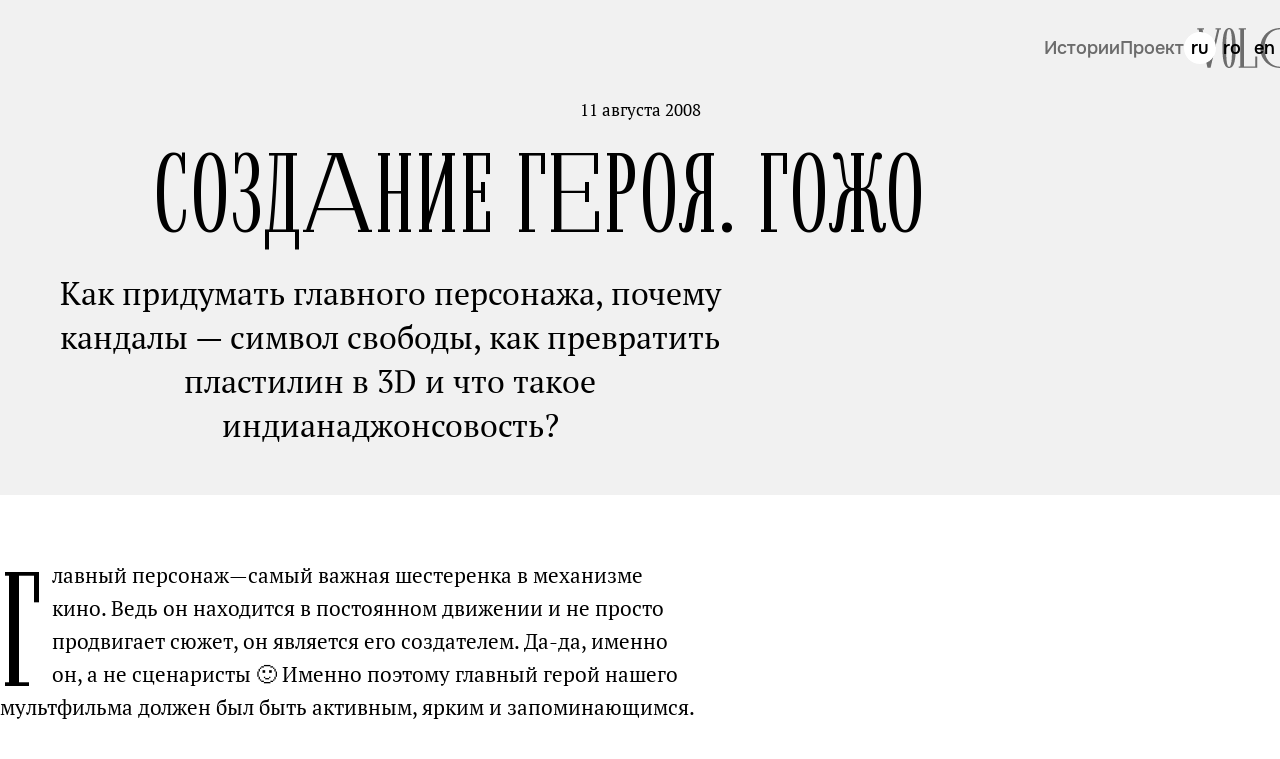

--- FILE ---
content_type: text/html; charset=UTF-8
request_url: https://voloshin.md/ru/gojo/
body_size: 19605
content:
<!doctype html>
<html lang="ru-RU" class="desktop">

	<head>
		<meta charset="UTF-8">
		<meta name="viewport" content="width=device-width, initial-scale=1">
		<link rel="profile" href="https://gmpg.org/xfn/11">
		
		<!-- Google Tag Manager -->
		<script>(function (w, d, s, l, i) {
				w[l] = w[l] || []; w[l].push({
					'gtm.start':
						new Date().getTime(), event: 'gtm.js'
				}); var f = d.getElementsByTagName(s)[0],
					j = d.createElement(s), dl = l != 'dataLayer' ? '&l=' + l : ''; j.async = true; j.src =
						'https://www.googletagmanager.com/gtm.js?id=' + i + dl; f.parentNode.insertBefore(j, f);
			})(window, document, 'script', 'dataLayer', 'GTM-T95WGV7N');</script>
		<!-- End Google Tag Manager -->

		<meta name='robots' content='index, follow, max-image-preview:large, max-snippet:-1, max-video-preview:-1' />
<link rel="alternate" hreflang="ru" href="https://voloshin.md/ru/gojo/" />
<link rel="alternate" hreflang="ro" href="https://voloshin.md/ro/gojo/" />
<link rel="alternate" hreflang="en" href="https://voloshin.md/en/gojo/" />
<link rel="alternate" hreflang="x-default" href="https://voloshin.md/ru/gojo/" />
<link rel="preload" as="font" href="/wp-content/themes/blog/assets/fonts/Curaj/WOFF2/CurajVF.woff2" data-wpacu-preload-font="1" crossorigin>
<link rel="preload" as="font" href="/wp-content/themes/blog/assets/fonts/Onest/WOFF2/OnestMedium1602-hint.woff2" data-wpacu-preload-font="1" crossorigin>
<link rel="preload" as="font" href="https://fonts.bunny.net/pt-serif/files/pt-serif-latin-400-normal.woff2" data-wpacu-preload-font="1" crossorigin>
<link rel="preload" as="font" href="https://fonts.bunny.net/pt-serif/files/pt-serif-cyrillic-400-normal.woff2" data-wpacu-preload-font="1" crossorigin>
<link rel="preload" as="font" href="https://fonts.bunny.net/pt-serif/files/pt-serif-latin-700-normal.woff2" data-wpacu-preload-font="1" crossorigin>
<link rel="preload" as="font" href="https://fonts.bunny.net/pt-serif/files/pt-serif-cyrillic-700-normal.woff2" data-wpacu-preload-font="1" crossorigin>

	<title>Создание Героя. Гожо - Блог Дмитрия Волошина</title>
	<link rel="canonical" href="https://voloshin.md/ru/gojo/" />
	<meta property="og:locale" content="ru_RU" />
	<meta property="og:type" content="article" />
	<meta property="og:title" content="Создание Героя. Гожо - Блог Дмитрия Волошина" />
	<meta property="og:description" content="Как придумать главного персонажа, почему кандалы — символ свободы, как превратить пластилин в 3D и что такое индианаджонсовость?" />
	<meta property="og:url" content="https://voloshin.md/ru/gojo/" />
	<meta property="og:site_name" content="Блог Дмитрия Волошина" />
	<meta property="article:published_time" content="2008-08-11T16:43:00+00:00" />
	<meta property="article:modified_time" content="2023-12-26T11:19:20+00:00" />
	<meta property="og:image" content="https://voloshin.md/wp-content/uploads/2008/08/1-pxeobeocjswuplv6-d93sg.jpg" />
	<meta property="og:image:width" content="1500" />
	<meta property="og:image:height" content="1482" />
	<meta property="og:image:type" content="image/jpeg" />
	<meta name="author" content="Julia" />
	<meta name="twitter:card" content="summary_large_image" />
	<meta name="twitter:label1" content="Написано автором" />
	<meta name="twitter:data1" content="Julia" />
	<meta name="twitter:label2" content="Примерное время для чтения" />
	<meta name="twitter:data2" content="5 минут" />
	<script type="application/ld+json" class="yoast-schema-graph">{"@context":"https://schema.org","@graph":[{"@type":"WebPage","@id":"https://voloshin.md/ru/gojo/","url":"https://voloshin.md/ru/gojo/","name":"Создание Героя. Гожо - Блог Дмитрия Волошина","isPartOf":{"@id":"https://voloshin.md/ru/#website"},"primaryImageOfPage":{"@id":"https://voloshin.md/ru/gojo/#primaryimage"},"image":{"@id":"https://voloshin.md/ru/gojo/#primaryimage"},"thumbnailUrl":"https://voloshin.md/wp-content/uploads/2008/08/1-pxeobeocjswuplv6-d93sg.jpg","datePublished":"2008-08-11T16:43:00+00:00","dateModified":"2023-12-26T11:19:20+00:00","author":{"@id":"https://voloshin.md/ru/#/schema/person/8f047e87cc0907b8f8a1c2a88024ac92"},"breadcrumb":{"@id":"https://voloshin.md/ru/gojo/#breadcrumb"},"inLanguage":"ru-RU","potentialAction":[{"@type":"ReadAction","target":["https://voloshin.md/ru/gojo/"]}]},{"@type":"ImageObject","inLanguage":"ru-RU","@id":"https://voloshin.md/ru/gojo/#primaryimage","url":"https://voloshin.md/wp-content/uploads/2008/08/1-pxeobeocjswuplv6-d93sg.jpg","contentUrl":"https://voloshin.md/wp-content/uploads/2008/08/1-pxeobeocjswuplv6-d93sg.jpg","width":1500,"height":1482},{"@type":"BreadcrumbList","@id":"https://voloshin.md/ru/gojo/#breadcrumb","itemListElement":[{"@type":"ListItem","position":1,"name":"Главная страница","item":"https://voloshin.md/ru/"},{"@type":"ListItem","position":2,"name":"Истории по годам","item":"https://voloshin.md/ru/years/"},{"@type":"ListItem","position":3,"name":"Создание Героя. Гожо"}]},{"@type":"WebSite","@id":"https://voloshin.md/ru/#website","url":"https://voloshin.md/ru/","name":"Blogul lui Dmitri Voloșin","description":"Привет, меня зовут Дмитрий и я бизнесмен, режиссер, спортсмен, писатель, продюсер, изобретатель, дизайнер, инвестор и босой городской сумасшедший.","potentialAction":[{"@type":"SearchAction","target":{"@type":"EntryPoint","urlTemplate":"https://voloshin.md/ru/?s={search_term_string}"},"query-input":"required name=search_term_string"}],"inLanguage":"ru-RU"},{"@type":"Person","@id":"https://voloshin.md/ru/#/schema/person/8f047e87cc0907b8f8a1c2a88024ac92","name":"Julia","url":"https://voloshin.md/ru/author/julia/"}]}</script>


<link rel='preconnect' href='https://www.google-analytics.com' />
<link rel='preconnect' href='https://www.googletagmanager.com' />
<link rel="alternate" title="oEmbed (JSON)" type="application/json+oembed" href="https://voloshin.md/ru/wp-json/oembed/1.0/embed?url=https%3A%2F%2Fvoloshin.md%2Fru%2Fgojo%2F" />
<link rel="alternate" title="oEmbed (XML)" type="text/xml+oembed" href="https://voloshin.md/ru/wp-json/oembed/1.0/embed?url=https%3A%2F%2Fvoloshin.md%2Fru%2Fgojo%2F&#038;format=xml" />
<style id='wp-img-auto-sizes-contain-inline-css'>img:is([sizes=auto i],[sizes^="auto," i]){contain-intrinsic-size:3000px 1500px}</style>
<link rel='stylesheet' id='wp-block-library-css' href='https://voloshin.md/wp-includes/css/dist/block-library/style.min.css?ver=6.9' media='all' />
<style id='wp-block-heading-inline-css'>h1:where(.wp-block-heading).has-background,h2:where(.wp-block-heading).has-background,h3:where(.wp-block-heading).has-background,h4:where(.wp-block-heading).has-background,h5:where(.wp-block-heading).has-background,h6:where(.wp-block-heading).has-background{padding:1.25em 2.375em}h1.has-text-align-left[style*=writing-mode]:where([style*=vertical-lr]),h1.has-text-align-right[style*=writing-mode]:where([style*=vertical-rl]),h2.has-text-align-left[style*=writing-mode]:where([style*=vertical-lr]),h2.has-text-align-right[style*=writing-mode]:where([style*=vertical-rl]),h3.has-text-align-left[style*=writing-mode]:where([style*=vertical-lr]),h3.has-text-align-right[style*=writing-mode]:where([style*=vertical-rl]),h4.has-text-align-left[style*=writing-mode]:where([style*=vertical-lr]),h4.has-text-align-right[style*=writing-mode]:where([style*=vertical-rl]),h5.has-text-align-left[style*=writing-mode]:where([style*=vertical-lr]),h5.has-text-align-right[style*=writing-mode]:where([style*=vertical-rl]),h6.has-text-align-left[style*=writing-mode]:where([style*=vertical-lr]),h6.has-text-align-right[style*=writing-mode]:where([style*=vertical-rl]){rotate:180deg}</style>
<style id='wp-block-image-inline-css'>.wp-block-image>a,.wp-block-image>figure>a{display:inline-block}.wp-block-image img{box-sizing:border-box;height:auto;max-width:100%;vertical-align:bottom}@media not (prefers-reduced-motion){.wp-block-image img.hide{visibility:hidden}.wp-block-image img.show{animation:show-content-image .4s}}.wp-block-image[style*=border-radius] img,.wp-block-image[style*=border-radius]>a{border-radius:inherit}.wp-block-image.has-custom-border img{box-sizing:border-box}.wp-block-image.aligncenter{text-align:center}.wp-block-image.alignfull>a,.wp-block-image.alignwide>a{width:100%}.wp-block-image.alignfull img,.wp-block-image.alignwide img{height:auto;width:100%}.wp-block-image .aligncenter,.wp-block-image .alignleft,.wp-block-image .alignright,.wp-block-image.aligncenter,.wp-block-image.alignleft,.wp-block-image.alignright{display:table}.wp-block-image .aligncenter>figcaption,.wp-block-image .alignleft>figcaption,.wp-block-image .alignright>figcaption,.wp-block-image.aligncenter>figcaption,.wp-block-image.alignleft>figcaption,.wp-block-image.alignright>figcaption{caption-side:bottom;display:table-caption}.wp-block-image .alignleft{float:left;margin:.5em 1em .5em 0}.wp-block-image .alignright{float:right;margin:.5em 0 .5em 1em}.wp-block-image .aligncenter{margin-left:auto;margin-right:auto}.wp-block-image :where(figcaption){margin-bottom:1em;margin-top:.5em}.wp-block-image.is-style-circle-mask img{border-radius:9999px}@supports ((-webkit-mask-image:none) or (mask-image:none)) or (-webkit-mask-image:none){.wp-block-image.is-style-circle-mask img{border-radius:0;-webkit-mask-image:url('data:image/svg+xml;utf8,<svg viewBox="0 0 100 100" xmlns="http://www.w3.org/2000/svg"><circle cx="50" cy="50" r="50"/></svg>');mask-image:url('data:image/svg+xml;utf8,<svg viewBox="0 0 100 100" xmlns="http://www.w3.org/2000/svg"><circle cx="50" cy="50" r="50"/></svg>');mask-mode:alpha;-webkit-mask-position:center;mask-position:center;-webkit-mask-repeat:no-repeat;mask-repeat:no-repeat;-webkit-mask-size:contain;mask-size:contain}}:root :where(.wp-block-image.is-style-rounded img,.wp-block-image .is-style-rounded img){border-radius:9999px}.wp-block-image figure{margin:0}.wp-lightbox-container{display:flex;flex-direction:column;position:relative}.wp-lightbox-container img{cursor:zoom-in}.wp-lightbox-container img:hover+button{opacity:1}.wp-lightbox-container button{align-items:center;backdrop-filter:blur(16px) saturate(180%);background-color:#5a5a5a40;border:none;border-radius:4px;cursor:zoom-in;display:flex;height:20px;justify-content:center;opacity:0;padding:0;position:absolute;right:16px;text-align:center;top:16px;width:20px;z-index:100}@media not (prefers-reduced-motion){.wp-lightbox-container button{transition:opacity .2s ease}}.wp-lightbox-container button:focus-visible{outline:3px auto #5a5a5a40;outline:3px auto -webkit-focus-ring-color;outline-offset:3px}.wp-lightbox-container button:hover{cursor:pointer;opacity:1}.wp-lightbox-container button:focus{opacity:1}.wp-lightbox-container button:focus,.wp-lightbox-container button:hover,.wp-lightbox-container button:not(:hover):not(:active):not(.has-background){background-color:#5a5a5a40;border:none}.wp-lightbox-overlay{box-sizing:border-box;cursor:zoom-out;height:100vh;left:0;overflow:hidden;position:fixed;top:0;visibility:hidden;width:100%;z-index:100000}.wp-lightbox-overlay .close-button{align-items:center;cursor:pointer;display:flex;justify-content:center;min-height:40px;min-width:40px;padding:0;position:absolute;right:calc(env(safe-area-inset-right) + 16px);top:calc(env(safe-area-inset-top) + 16px);z-index:5000000}.wp-lightbox-overlay .close-button:focus,.wp-lightbox-overlay .close-button:hover,.wp-lightbox-overlay .close-button:not(:hover):not(:active):not(.has-background){background:none;border:none}.wp-lightbox-overlay .lightbox-image-container{height:var(--wp--lightbox-container-height);left:50%;overflow:hidden;position:absolute;top:50%;transform:translate(-50%,-50%);transform-origin:top left;width:var(--wp--lightbox-container-width);z-index:9999999999}.wp-lightbox-overlay .wp-block-image{align-items:center;box-sizing:border-box;display:flex;height:100%;justify-content:center;margin:0;position:relative;transform-origin:0 0;width:100%;z-index:3000000}.wp-lightbox-overlay .wp-block-image img{height:var(--wp--lightbox-image-height);min-height:var(--wp--lightbox-image-height);min-width:var(--wp--lightbox-image-width);width:var(--wp--lightbox-image-width)}.wp-lightbox-overlay .wp-block-image figcaption{display:none}.wp-lightbox-overlay button{background:none;border:none}.wp-lightbox-overlay .scrim{background-color:#fff;height:100%;opacity:.9;position:absolute;width:100%;z-index:2000000}.wp-lightbox-overlay.active{visibility:visible}@media not (prefers-reduced-motion){.wp-lightbox-overlay.active{animation:turn-on-visibility .25s both}.wp-lightbox-overlay.active img{animation:turn-on-visibility .35s both}.wp-lightbox-overlay.show-closing-animation:not(.active){animation:turn-off-visibility .35s both}.wp-lightbox-overlay.show-closing-animation:not(.active) img{animation:turn-off-visibility .25s both}.wp-lightbox-overlay.zoom.active{animation:none;opacity:1;visibility:visible}.wp-lightbox-overlay.zoom.active .lightbox-image-container{animation:lightbox-zoom-in .4s}.wp-lightbox-overlay.zoom.active .lightbox-image-container img{animation:none}.wp-lightbox-overlay.zoom.active .scrim{animation:turn-on-visibility .4s forwards}.wp-lightbox-overlay.zoom.show-closing-animation:not(.active){animation:none}.wp-lightbox-overlay.zoom.show-closing-animation:not(.active) .lightbox-image-container{animation:lightbox-zoom-out .4s}.wp-lightbox-overlay.zoom.show-closing-animation:not(.active) .lightbox-image-container img{animation:none}.wp-lightbox-overlay.zoom.show-closing-animation:not(.active) .scrim{animation:turn-off-visibility .4s forwards}}@keyframes show-content-image{0%{visibility:hidden}99%{visibility:hidden}to{visibility:visible}}@keyframes turn-on-visibility{0%{opacity:0}to{opacity:1}}@keyframes turn-off-visibility{0%{opacity:1;visibility:visible}99%{opacity:0;visibility:visible}to{opacity:0;visibility:hidden}}@keyframes lightbox-zoom-in{0%{transform:translate(calc((-100vw + var(--wp--lightbox-scrollbar-width))/2 + var(--wp--lightbox-initial-left-position)),calc(-50vh + var(--wp--lightbox-initial-top-position))) scale(var(--wp--lightbox-scale))}to{transform:translate(-50%,-50%) scale(1)}}@keyframes lightbox-zoom-out{0%{transform:translate(-50%,-50%) scale(1);visibility:visible}99%{visibility:visible}to{transform:translate(calc((-100vw + var(--wp--lightbox-scrollbar-width))/2 + var(--wp--lightbox-initial-left-position)),calc(-50vh + var(--wp--lightbox-initial-top-position))) scale(var(--wp--lightbox-scale));visibility:hidden}}</style>
<style id='wp-block-paragraph-inline-css'>.is-small-text{font-size:.875em}.is-regular-text{font-size:1em}.is-large-text{font-size:2.25em}.is-larger-text{font-size:3em}.has-drop-cap:not(:focus):first-letter{float:left;font-size:8.4em;font-style:normal;font-weight:100;line-height:.68;margin:.05em .1em 0 0;text-transform:uppercase}body.rtl .has-drop-cap:not(:focus):first-letter{float:none;margin-left:.1em}p.has-drop-cap.has-background{overflow:hidden}:root :where(p.has-background){padding:1.25em 2.375em}:where(p.has-text-color:not(.has-link-color)) a{color:inherit}p.has-text-align-left[style*="writing-mode:vertical-lr"],p.has-text-align-right[style*="writing-mode:vertical-rl"]{rotate:180deg}</style>
<style id='wp-block-spacer-inline-css'>.wp-block-spacer{clear:both}</style>
<style id='global-styles-inline-css'>:root{--wp--preset--aspect-ratio--square:1;--wp--preset--aspect-ratio--4-3:4/3;--wp--preset--aspect-ratio--3-4:3/4;--wp--preset--aspect-ratio--3-2:3/2;--wp--preset--aspect-ratio--2-3:2/3;--wp--preset--aspect-ratio--16-9:16/9;--wp--preset--aspect-ratio--9-16:9/16;--wp--preset--color--black:#000000;--wp--preset--color--cyan-bluish-gray:#abb8c3;--wp--preset--color--white:#ffffff;--wp--preset--color--pale-pink:#f78da7;--wp--preset--color--vivid-red:#cf2e2e;--wp--preset--color--luminous-vivid-orange:#ff6900;--wp--preset--color--luminous-vivid-amber:#fcb900;--wp--preset--color--light-green-cyan:#7bdcb5;--wp--preset--color--vivid-green-cyan:#00d084;--wp--preset--color--pale-cyan-blue:#8ed1fc;--wp--preset--color--vivid-cyan-blue:#0693e3;--wp--preset--color--vivid-purple:#9b51e0;--wp--preset--gradient--vivid-cyan-blue-to-vivid-purple:linear-gradient(135deg,rgb(6,147,227) 0%,rgb(155,81,224) 100%);--wp--preset--gradient--light-green-cyan-to-vivid-green-cyan:linear-gradient(135deg,rgb(122,220,180) 0%,rgb(0,208,130) 100%);--wp--preset--gradient--luminous-vivid-amber-to-luminous-vivid-orange:linear-gradient(135deg,rgb(252,185,0) 0%,rgb(255,105,0) 100%);--wp--preset--gradient--luminous-vivid-orange-to-vivid-red:linear-gradient(135deg,rgb(255,105,0) 0%,rgb(207,46,46) 100%);--wp--preset--gradient--very-light-gray-to-cyan-bluish-gray:linear-gradient(135deg,rgb(238,238,238) 0%,rgb(169,184,195) 100%);--wp--preset--gradient--cool-to-warm-spectrum:linear-gradient(135deg,rgb(74,234,220) 0%,rgb(151,120,209) 20%,rgb(207,42,186) 40%,rgb(238,44,130) 60%,rgb(251,105,98) 80%,rgb(254,248,76) 100%);--wp--preset--gradient--blush-light-purple:linear-gradient(135deg,rgb(255,206,236) 0%,rgb(152,150,240) 100%);--wp--preset--gradient--blush-bordeaux:linear-gradient(135deg,rgb(254,205,165) 0%,rgb(254,45,45) 50%,rgb(107,0,62) 100%);--wp--preset--gradient--luminous-dusk:linear-gradient(135deg,rgb(255,203,112) 0%,rgb(199,81,192) 50%,rgb(65,88,208) 100%);--wp--preset--gradient--pale-ocean:linear-gradient(135deg,rgb(255,245,203) 0%,rgb(182,227,212) 50%,rgb(51,167,181) 100%);--wp--preset--gradient--electric-grass:linear-gradient(135deg,rgb(202,248,128) 0%,rgb(113,206,126) 100%);--wp--preset--gradient--midnight:linear-gradient(135deg,rgb(2,3,129) 0%,rgb(40,116,252) 100%);--wp--preset--font-size--small:13px;--wp--preset--font-size--medium:20px;--wp--preset--font-size--large:36px;--wp--preset--font-size--x-large:42px;--wp--preset--spacing--20:0.44rem;--wp--preset--spacing--30:0.67rem;--wp--preset--spacing--40:1rem;--wp--preset--spacing--50:1.5rem;--wp--preset--spacing--60:2.25rem;--wp--preset--spacing--70:3.38rem;--wp--preset--spacing--80:5.06rem;--wp--preset--shadow--natural:6px 6px 9px rgba(0, 0, 0, 0.2);--wp--preset--shadow--deep:12px 12px 50px rgba(0, 0, 0, 0.4);--wp--preset--shadow--sharp:6px 6px 0px rgba(0, 0, 0, 0.2);--wp--preset--shadow--outlined:6px 6px 0px -3px rgb(255, 255, 255), 6px 6px rgb(0, 0, 0);--wp--preset--shadow--crisp:6px 6px 0px rgb(0, 0, 0)}:where(.is-layout-flex){gap:.5em}:where(.is-layout-grid){gap:.5em}body .is-layout-flex{display:flex}.is-layout-flex{flex-wrap:wrap;align-items:center}.is-layout-flex>:is(*,div){margin:0}body .is-layout-grid{display:grid}.is-layout-grid>:is(*,div){margin:0}:where(.wp-block-columns.is-layout-flex){gap:2em}:where(.wp-block-columns.is-layout-grid){gap:2em}:where(.wp-block-post-template.is-layout-flex){gap:1.25em}:where(.wp-block-post-template.is-layout-grid){gap:1.25em}.has-black-color{color:var(--wp--preset--color--black)!important}.has-cyan-bluish-gray-color{color:var(--wp--preset--color--cyan-bluish-gray)!important}.has-white-color{color:var(--wp--preset--color--white)!important}.has-pale-pink-color{color:var(--wp--preset--color--pale-pink)!important}.has-vivid-red-color{color:var(--wp--preset--color--vivid-red)!important}.has-luminous-vivid-orange-color{color:var(--wp--preset--color--luminous-vivid-orange)!important}.has-luminous-vivid-amber-color{color:var(--wp--preset--color--luminous-vivid-amber)!important}.has-light-green-cyan-color{color:var(--wp--preset--color--light-green-cyan)!important}.has-vivid-green-cyan-color{color:var(--wp--preset--color--vivid-green-cyan)!important}.has-pale-cyan-blue-color{color:var(--wp--preset--color--pale-cyan-blue)!important}.has-vivid-cyan-blue-color{color:var(--wp--preset--color--vivid-cyan-blue)!important}.has-vivid-purple-color{color:var(--wp--preset--color--vivid-purple)!important}.has-black-background-color{background-color:var(--wp--preset--color--black)!important}.has-cyan-bluish-gray-background-color{background-color:var(--wp--preset--color--cyan-bluish-gray)!important}.has-white-background-color{background-color:var(--wp--preset--color--white)!important}.has-pale-pink-background-color{background-color:var(--wp--preset--color--pale-pink)!important}.has-vivid-red-background-color{background-color:var(--wp--preset--color--vivid-red)!important}.has-luminous-vivid-orange-background-color{background-color:var(--wp--preset--color--luminous-vivid-orange)!important}.has-luminous-vivid-amber-background-color{background-color:var(--wp--preset--color--luminous-vivid-amber)!important}.has-light-green-cyan-background-color{background-color:var(--wp--preset--color--light-green-cyan)!important}.has-vivid-green-cyan-background-color{background-color:var(--wp--preset--color--vivid-green-cyan)!important}.has-pale-cyan-blue-background-color{background-color:var(--wp--preset--color--pale-cyan-blue)!important}.has-vivid-cyan-blue-background-color{background-color:var(--wp--preset--color--vivid-cyan-blue)!important}.has-vivid-purple-background-color{background-color:var(--wp--preset--color--vivid-purple)!important}.has-black-border-color{border-color:var(--wp--preset--color--black)!important}.has-cyan-bluish-gray-border-color{border-color:var(--wp--preset--color--cyan-bluish-gray)!important}.has-white-border-color{border-color:var(--wp--preset--color--white)!important}.has-pale-pink-border-color{border-color:var(--wp--preset--color--pale-pink)!important}.has-vivid-red-border-color{border-color:var(--wp--preset--color--vivid-red)!important}.has-luminous-vivid-orange-border-color{border-color:var(--wp--preset--color--luminous-vivid-orange)!important}.has-luminous-vivid-amber-border-color{border-color:var(--wp--preset--color--luminous-vivid-amber)!important}.has-light-green-cyan-border-color{border-color:var(--wp--preset--color--light-green-cyan)!important}.has-vivid-green-cyan-border-color{border-color:var(--wp--preset--color--vivid-green-cyan)!important}.has-pale-cyan-blue-border-color{border-color:var(--wp--preset--color--pale-cyan-blue)!important}.has-vivid-cyan-blue-border-color{border-color:var(--wp--preset--color--vivid-cyan-blue)!important}.has-vivid-purple-border-color{border-color:var(--wp--preset--color--vivid-purple)!important}.has-vivid-cyan-blue-to-vivid-purple-gradient-background{background:var(--wp--preset--gradient--vivid-cyan-blue-to-vivid-purple)!important}.has-light-green-cyan-to-vivid-green-cyan-gradient-background{background:var(--wp--preset--gradient--light-green-cyan-to-vivid-green-cyan)!important}.has-luminous-vivid-amber-to-luminous-vivid-orange-gradient-background{background:var(--wp--preset--gradient--luminous-vivid-amber-to-luminous-vivid-orange)!important}.has-luminous-vivid-orange-to-vivid-red-gradient-background{background:var(--wp--preset--gradient--luminous-vivid-orange-to-vivid-red)!important}.has-very-light-gray-to-cyan-bluish-gray-gradient-background{background:var(--wp--preset--gradient--very-light-gray-to-cyan-bluish-gray)!important}.has-cool-to-warm-spectrum-gradient-background{background:var(--wp--preset--gradient--cool-to-warm-spectrum)!important}.has-blush-light-purple-gradient-background{background:var(--wp--preset--gradient--blush-light-purple)!important}.has-blush-bordeaux-gradient-background{background:var(--wp--preset--gradient--blush-bordeaux)!important}.has-luminous-dusk-gradient-background{background:var(--wp--preset--gradient--luminous-dusk)!important}.has-pale-ocean-gradient-background{background:var(--wp--preset--gradient--pale-ocean)!important}.has-electric-grass-gradient-background{background:var(--wp--preset--gradient--electric-grass)!important}.has-midnight-gradient-background{background:var(--wp--preset--gradient--midnight)!important}.has-small-font-size{font-size:var(--wp--preset--font-size--small)!important}.has-medium-font-size{font-size:var(--wp--preset--font-size--medium)!important}.has-large-font-size{font-size:var(--wp--preset--font-size--large)!important}.has-x-large-font-size{font-size:var(--wp--preset--font-size--x-large)!important}</style>

<style id='classic-theme-styles-inline-css'>/*! This file is auto-generated */
.wp-block-button__link{color:#fff;background-color:#32373c;border-radius:9999px;box-shadow:none;text-decoration:none;padding:calc(.667em + 2px) calc(1.333em + 2px);font-size:1.125em}.wp-block-file__button{background:#32373c;color:#fff;text-decoration:none}</style>
<style   data-wpacu-inline-css-file='1'>
@font-face{font-family:"Curaj VF";font-style:normal;font-weight:300;font-display:swap;src:url(/wp-content/themes/blog/assets/css/../fonts/Curaj/WOFF2/CurajVF.woff2) format("woff2")}@font-face{font-family:"Onest";font-style:normal;font-weight:400;font-display:swap;src:url(/wp-content/themes/blog/assets/css/../fonts/Onest/WOFF2/OnestRegular1602-hint.woff2) format("woff2")}@font-face{font-family:"Onest";font-style:normal;font-weight:500;font-display:swap;src:url(/wp-content/themes/blog/assets/css/../fonts/Onest/WOFF2/OnestMedium1602-hint.woff2) format("woff2")}@font-face{font-family:"PT Serif";font-style:normal;font-weight:400;font-display:swap;src:url(https://fonts.bunny.net/pt-serif/files/pt-serif-latin-400-normal.woff2) format("woff2"),url(https://fonts.bunny.net/pt-serif/files/pt-serif-latin-400-normal.woff) format("woff");unicode-range:U+0000-00FF,U+0131,U+0152-0153,U+02BB-02BC,U+02C6,U+02DA,U+02DC,U+0300-0301,U+0303-0304,U+0308-0309,U+0323,U+0329,U+2000-206F,U+2074,U+20AC,U+2122,U+2191,U+2193,U+2212,U+2215,U+FEFF,U+FFFD}@font-face{font-family:"PT Serif";font-style:normal;font-weight:400;font-display:swap;src:url(https://fonts.bunny.net/pt-serif/files/pt-serif-cyrillic-400-normal.woff2) format("woff2"),url(https://fonts.bunny.net/pt-serif/files/pt-serif-cyrillic-400-normal.woff) format("woff");unicode-range:U+0301,U+0400-045F,U+0490-0491,U+04B0-04B1,U+2116}@font-face{font-family:"PT Serif";font-style:normal;font-weight:400;font-display:swap;src:url(https://fonts.bunny.net/pt-serif/files/pt-serif-latin-ext-400-normal.woff2) format("woff2"),url(https://fonts.bunny.net/pt-serif/files/pt-serif-latin-ext-400-normal.woff) format("woff");unicode-range:U+0100-02AF,U+0300-0301,U+0303-0304,U+0308-0309,U+0323,U+0329,U+1E00-1EFF,U+2020,U+20A0-20AB,U+20AD-20CF,U+2113,U+2C60-2C7F,U+A720-A7FF}@font-face{font-family:"PT Serif";font-style:normal;font-weight:400;font-display:swap;src:url(https://fonts.bunny.net/pt-serif/files/pt-serif-cyrillic-ext-400-normal.woff2) format("woff2"),url(https://fonts.bunny.net/pt-serif/files/pt-serif-cyrillic-ext-400-normal.woff) format("woff");unicode-range:U+0460-052F,U+1C80-1C88,U+20B4,U+2DE0-2DFF,U+A640-A69F,U+FE2E-FE2F}@font-face{font-family:"PT Serif";font-style:normal;font-weight:700;font-display:swap;src:url(https://fonts.bunny.net/pt-serif/files/pt-serif-latin-700-normal.woff2) format("woff2"),url(https://fonts.bunny.net/pt-serif/files/pt-serif-latin-700-normal.woff) format("woff");unicode-range:U+0000-00FF,U+0131,U+0152-0153,U+02BB-02BC,U+02C6,U+02DA,U+02DC,U+0300-0301,U+0303-0304,U+0308-0309,U+0323,U+0329,U+2000-206F,U+2074,U+20AC,U+2122,U+2191,U+2193,U+2212,U+2215,U+FEFF,U+FFFD}@font-face{font-family:"PT Serif";font-style:normal;font-weight:700;font-display:swap;src:url(https://fonts.bunny.net/pt-serif/files/pt-serif-cyrillic-700-normal.woff2) format("woff2"),url(https://fonts.bunny.net/pt-serif/files/pt-serif-cyrillic-700-normal.woff) format("woff");unicode-range:U+0301,U+0400-045F,U+0490-0491,U+04B0-04B1,U+2116}@font-face{font-family:"PT Serif";font-style:normal;font-weight:700;font-display:swap;src:url(https://fonts.bunny.net/pt-serif/files/pt-serif-latin-ext-700-normal.woff2) format("woff2"),url(https://fonts.bunny.net/pt-serif/files/pt-serif-latin-ext-700-normal.woff) format("woff");unicode-range:U+0100-02AF,U+0300-0301,U+0303-0304,U+0308-0309,U+0323,U+0329,U+1E00-1EFF,U+2020,U+20A0-20AB,U+20AD-20CF,U+2113,U+2C60-2C7F,U+A720-A7FF}@font-face{font-family:"PT Serif";font-style:normal;font-weight:700;font-display:swap;src:url(https://fonts.bunny.net/pt-serif/files/pt-serif-cyrillic-ext-700-normal.woff2) format("woff2"),url(https://fonts.bunny.net/pt-serif/files/pt-serif-cyrillic-ext-700-normal.woff) format("woff");unicode-range:U+0460-052F,U+1C80-1C88,U+20B4,U+2DE0-2DFF,U+A640-A69F,U+FE2E-FE2F}

</style>
<link rel='stylesheet' id='main-css' href='https://voloshin.md/wp-content/cache/asset-cleanup/css/item/blog__assets__css__main-css-v99e2d310f1c0530bda38f87e5b53b7d408da8726.css' media='all' />
<link rel='stylesheet' id='single-css' href='https://voloshin.md/wp-content/cache/asset-cleanup/css/item/blog__assets__css__single-css-v46cd1e6e8aae80b4bee380e4457c6c52d3bd6001.css' media='all' />
<link rel='stylesheet' id='baguettebox-css' href='https://voloshin.md/wp-content/themes/blog/libs/baguettebox.js/1.11.1/baguetteBox.min.css?ver=1.11.1' media='all' />


<link rel="preload" href="https://voloshin.md/wp-content/themes/blog/assets/fonts/Curaj/WOFF2/CurajVF.woff2" as="font" type="font/woff2" crossorigin><link rel="preload" href="https://voloshin.md/wp-content/themes/blog/assets/fonts/Onest/WOFF2/OnestMedium1602-hint.woff2" as="font" type="font/woff2" crossorigin><link rel="icon" href="https://voloshin.md/wp-content/uploads/2023/12/favicon.png" sizes="32x32" />
<link rel="icon" href="https://voloshin.md/wp-content/uploads/2023/12/favicon.png" sizes="192x192" />
<link rel="apple-touch-icon" href="https://voloshin.md/wp-content/uploads/2023/12/favicon.png" />
<meta name="msapplication-TileImage" content="https://voloshin.md/wp-content/uploads/2023/12/favicon.png" />
<noscript><style id="rocket-lazyload-nojs-css">.rll-youtube-player,[data-lazy-src]{display:none!important}</style></noscript>	<link   rel='stylesheet' fetchpriority='low' id='section-subscribe-cta-css' href='https://voloshin.md/wp-content/cache/asset-cleanup/css/item/blog__assets__css__section-subscribe-cta-css-vb4894c92e0b0ecf28dea569fbab06a9f59f2668b.css' media='all' />
</head>

	<body class="wp-singular post-template-default single single-post postid-18922 single-format-standard wp-theme-blog">

		
		<!-- Google Tag Manager (noscript) -->
		<noscript><iframe src="https://www.googletagmanager.com/ns.html?id=GTM-T95WGV7N" height="0" width="0"
				style="display:none;visibility:hidden"></iframe></noscript>
		<!-- End Google Tag Manager (noscript) -->

		
		<div id="page" class="hfeed site">
			<div class="container">
				<div id="content" class="site-content">

					<header class="header">
						<div class="wrapper">
							<button class="nav-menu-open-button" data-toggle-target="#nav-menu"
								title="Open site navigation menu">
								<img class="menu-icon"
									src="https://voloshin.md/wp-content/themes/blog/assets/images/icon/menu-icon.png"
									srcset="https://voloshin.md/wp-content/themes/blog/assets/images/icon/menu-icon-@2x.png 2x"
									alt="menu icon" width="38" height="30" loading="eager" fetchpriority="high">
							</button>

							<div class="desktop-menu-container">
								<nav class="menu-header-menu-container" aria-label="Main menu">
									<ul id="menu-header-menu-left-part" class="main-menu"><li id="menu-item-21650" class="menu-item menu-item-type-taxonomy menu-item-object-category current-post-ancestor current-menu-parent current-post-parent menu-item-21650"><a href="https://voloshin.md/ru/category/history/" class="menu-item-link">Истории</a></li>
<li id="menu-item-22047" class="menu-item menu-item-type-post_type menu-item-object-page menu-item-22047"><a href="https://voloshin.md/ru/projects/" class="menu-item-link">Проекты</a></li>
</ul>
																			<div
											class="menu-item menu-item-type-post_type menu-item-object-page menu-item-home">
											<a href="https://voloshin.md/ru/"
												class="menu-item-link main-menu-link site-logo-container"><svg
													xmlns="http://www.w3.org/2000/svg" width="662" class="site-logo"
													height="160" viewbox="0 0 662 160" fill="none">
													<path fill="#000"
														d="M6.581 6.245H.5V1h27.449v5.245h-5.973l29.286 126.929L80.827 6.244h-6.57V1H95.5v5.245h-6.057L54.184 159h-12.41L6.581 6.245Z" />
													<path fill="#000" fill-rule="evenodd"
														d="M112.989 151.43c3.907 5.713 8.948 8.57 15.123 8.57 6.025 0 10.992-2.857 14.899-8.57 3.908-5.713 6.799-14.437 8.675-26.171C153.562 113.524 154.5 98.438 154.5 80s-.938-33.524-2.814-45.259c-1.876-11.735-4.767-20.458-8.675-26.171C139.104 2.857 134.137 0 128.112 0c-6.175 0-11.216 2.857-15.123 8.57-3.908 5.713-6.799 14.436-8.675 26.171C102.438 46.476 101.5 61.562 101.5 80s.938 33.524 2.814 45.259c1.876 11.734 4.767 20.458 8.675 26.171Zm21.679-3.981c-1.702 5.322-3.887 7.983-6.556 7.983-2.818 0-5.078-2.661-6.78-7.983-1.701-5.322-2.959-13.504-3.772-24.547-.813-11.043-1.219-25.344-1.219-42.902s.406-31.859 1.219-42.902c.813-11.043 2.071-19.225 3.772-24.547 1.702-5.322 3.962-7.983 6.78-7.983 2.669 0 4.854 2.66 6.556 7.983 1.701 5.322 2.958 13.504 3.77 24.547.812 11.043 1.218 25.344 1.218 42.902s-.406 31.859-1.218 42.902c-.812 11.043-2.069 19.225-3.77 24.547Z"
														clip-rule="evenodd" />
													<path fill="#000"
														d="M166.5 153.755h5.839V6.245H166.5V1h29.371v5.245h-8.424v147.51h44.612v-40.191h8.441V159h-74v-5.245Z" />
													<path fill="#000" fill-rule="evenodd"
														d="M291.514 149.645c12.23 6.903 26.059 10.355 41.488 10.355 15.428 0 29.257-3.452 41.485-10.355 12.229-6.903 21.788-16.407 28.678-28.514C410.055 109.025 413.5 95.315 413.5 80c0-15.315-3.445-29.025-10.335-41.131-6.89-12.107-16.449-21.611-28.678-28.514C362.259 3.452 348.43 0 333.002 0c-15.429 0-29.258 3.452-41.488 10.355-12.229 6.903-21.789 16.407-28.679 28.514C255.945 50.975 252.5 64.685 252.5 80c0 15.315 3.445 29.025 10.335 41.131 6.89 12.107 16.45 21.611 28.679 28.514Zm74.886-4.221c-9.586 6.229-20.718 9.344-33.398 9.344-12.683 0-23.816-3.115-33.402-9.344-9.585-6.228-17.032-14.98-22.34-26.254-5.309-11.274-7.963-24.331-7.963-39.17 0-14.839 2.654-27.895 7.963-39.17 5.308-11.274 12.755-20.026 22.34-26.255 9.586-6.228 20.719-9.344 33.402-9.346 12.68.002 23.812 3.118 33.398 9.346 9.585 6.23 17.032 14.981 22.34 26.255 5.309 11.275 7.963 24.331 7.963 39.17 0 14.839-2.654 27.896-7.963 39.17-5.308 11.274-12.755 20.026-22.34 26.254Z"
														clip-rule="evenodd" />
													<path fill="#000"
														d="M449.848 160c-8.554 0-14.641-4.241-18.258-12.723-3.618-8.482-5.648-19.5-6.09-33.054h6.145c.147 8.016 1.004 15.104 2.571 21.262 1.567 6.159 3.619 10.908 6.156 14.248 2.536 3.34 5.443 5.01 8.719 5.01 3.862 0 6.908-2.07 9.138-6.211 2.23-4.14 3.345-9.758 3.345-16.854a68.54 68.54 0 0 0-2.114-16.956 100.274 100.274 0 0 0-5.579-16.096c-2.31-5.19-5.185-10.615-8.627-16.276l-2.029-3.582-.674-1.118c-3.292-5.66-6.058-10.725-8.299-15.193a75.107 75.107 0 0 1-5.371-14.17c-1.34-4.978-2.01-10.14-2.01-15.488 0-6.538 1.011-12.262 3.032-17.17 2.022-4.91 4.905-8.742 8.65-11.497C442.297 1.377 446.568 0 451.365 0c3.302 0 6.12.855 8.456 2.566 2.336 1.71 4.109 4.276 5.32 7.697V.23h6.791v43.298h-5.919c-.446-7.57-1.342-14.25-2.687-20.035-1.345-5.786-2.952-10.274-4.82-13.463-1.868-3.189-3.922-4.783-6.161-4.783-3.855 0-6.932 2.177-9.232 6.533-2.3 4.355-3.449 10.147-3.449 17.377 0 5.92 1.226 11.733 3.679 17.437 2.453 5.704 6.285 13.153 11.496 22.349l2.016 3.565c3.466 5.988 6.584 11.848 9.352 17.581a109.466 109.466 0 0 1 6.723 17.62c1.713 6.013 2.57 11.842 2.57 17.487 0 6.838-1.05 12.897-3.151 18.178-2.101 5.282-5.102 9.373-9.002 12.274-3.9 2.901-8.4 4.352-13.499 4.352ZM522.396 153.755h3.807v-70.69H506.57v70.69h3.81V159H486.5v-5.245h5.846V6.245H486.5V1h23.88v5.245h-3.81v71.133h19.633V6.245h-3.807V1H546.5v5.245h-6.073v147.51h6.073V159h-24.104v-5.245ZM557.5 153.755h8.443V6.245H557.5V1h31v5.245h-8.443v147.51h8.443V159h-31v-5.245ZM600.5 153.755h5.851V6.245H600.5V1h22.328l25.066 107.151V6.245h-6.754V1h20.36v5.245h-6.075V159h-8.487L613.886 20.652v133.103h6.974V159H600.5v-5.245Z" />
												</svg></a>
										</div>
									
									<ul id="menu-header-menu-right-part" class="main-menu"><li id="menu-item-21648" class="menu-item menu-item-type-taxonomy menu-item-object-category menu-item-21648"><a href="https://voloshin.md/ru/category/inter/" class="menu-item-link">Интервью</a></li>
<li id="menu-item-21649" class="menu-item menu-item-type-post_type menu-item-object-page menu-item-21649"><a href="https://voloshin.md/ru/revoloshin/" class="menu-item-link">Кто таков?</a></li>
</ul>								</nav>
							</div>

							<div class="desktop-lang-menu-container">
								<nav class="lang-menu" aria-label="Language menu">
											<ul class="lang-menu-group">
							
				<li class="lang-menu-item active"><a href="https://voloshin.md/ru/gojo/">ru</a>
				</li>
							
				<li class="lang-menu-item"><a href="https://voloshin.md/ro/gojo/">ro</a>
				</li>
							
				<li class="lang-menu-item"><a href="https://voloshin.md/en/gojo/">en</a>
				</li>
			
		</ul>
	
									</nav>
							</div>

							<div class="mobile-lang-menu-container">
								<button class="lang-menu-open-button" title="Select site language">
																		<img class="button-icon"
										src="https://voloshin.md/wp-content/themes/blog/assets/images/icon/lang-icon.png"
										srcset="https://voloshin.md/wp-content/themes/blog/assets/images/icon/lang-icon-@2x.png 2x"
										alt="" width="27" height="40" loading="eager" fetchpriority="hight">
									<span class="button-text">ru</span>
								</button>

								<nav class="lang-menu" aria-label="Language menu">
											<ul class="lang-menu-group">
			
				<li class="lang-menu-item"><a href="https://voloshin.md/ro/gojo/">ro</a></li>
			
				<li class="lang-menu-item"><a href="https://voloshin.md/en/gojo/">en</a></li>
			
		</ul>
	
									</nav>
							</div>
						</div>

						<div class="nav-menu-container" id="nav-menu">
							<div class="nav-menu-backdrop" data-toggle-target="#nav-menu"></div>
							<div class="wrapper">
								<button class="nav-menu-close-button" data-toggle-target="#nav-menu" title="Close menu">
									<img src="data:image/svg+xml,%3Csvg%20xmlns='http://www.w3.org/2000/svg'%20viewBox='0%200%2028%2024'%3E%3C/svg%3E"
									 data-lazy-srcset="https://voloshin.md/wp-content/themes/blog/assets/images/icon/close-icon-@2x.png 2x"
										alt="close icon" width="28" height="24" loading="auto" data-lazy-src="https://voloshin.md/wp-content/themes/blog/assets/images/icon/close-icon.png"><noscript><img src="https://voloshin.md/wp-content/themes/blog/assets/images/icon/close-icon.png"
										srcset="https://voloshin.md/wp-content/themes/blog/assets/images/icon/close-icon-@2x.png 2x"
										alt="close icon" width="28" height="24" loading="auto"></noscript>
								</button>

								<nav class="menu-header-menu-mobile-container"><ul id="menu-header-menu-mobile" class="main-menu"><li id="menu-item-21530" class="menu-item menu-item-type-taxonomy menu-item-object-category current-post-ancestor current-menu-parent current-post-parent menu-item-21530"><a href="https://voloshin.md/ru/category/history/" class="menu-item-link">Истории</a></li>
<li id="menu-item-22046" class="menu-item menu-item-type-post_type menu-item-object-page menu-item-22046"><a href="https://voloshin.md/ru/projects/" class="menu-item-link">Проекты</a></li>
<li id="menu-item-21531" class="menu-item menu-item-type-taxonomy menu-item-object-category menu-item-21531"><a href="https://voloshin.md/ru/category/inter/" class="menu-item-link">Интервью</a></li>
<li id="menu-item-21615" class="menu-item menu-item-type-post_type menu-item-object-page menu-item-21615"><a href="https://voloshin.md/ru/revoloshin/" class="menu-item-link">Кто таков?</a></li>
<li id="menu-item-21534" class="menu-item menu-item-type-post_type menu-item-object-page current_page_parent menu-item-21534"><a href="https://voloshin.md/ru/years/" class="menu-item-link">Архив</a></li>
</ul></nav>
								<div class="contacts-data-container">
									<p class="contacts-data-title">Контакты</p>
									<nav aria-label="Contacts menu">
										<ul class="contacts-data-links-group">
											<li>
												<a class="contacts-data-link" href="mailto:revoloshin@gmail.com"><img
														class="contact-icon"
													 src="data:image/svg+xml,%3Csvg%20xmlns='http://www.w3.org/2000/svg'%20viewBox='0%200%2024%2025'%3E%3C/svg%3E"
														alt="" loading="auto" width="24" height="25" data-lazy-src="https://voloshin.md/wp-content/themes/blog/assets/images/icon/email-button.svg"><noscript><img
														class="contact-icon"
														src="https://voloshin.md/wp-content/themes/blog/assets/images/icon/email-button.svg"
														alt="" loading="auto" width="24" height="25"></noscript>
													revoloshin@gmail.com</a>
											</li>
											<li>
												<a class="contacts-data-link" href="https://facebook.com/revoloshin"
													target="_blank" rel="noopener noreferrer"><img class="contact-icon"
													 src="data:image/svg+xml,%3Csvg%20xmlns='http://www.w3.org/2000/svg'%20viewBox='0%200%2024%2025'%3E%3C/svg%3E"
														alt="" loading="auto" width="24" height="25" data-lazy-src="https://voloshin.md/wp-content/themes/blog/assets/images/icon/facebook-button.svg"><noscript><img class="contact-icon"
														src="https://voloshin.md/wp-content/themes/blog/assets/images/icon/facebook-button.svg"
														alt="" loading="auto" width="24" height="25"></noscript>
													facebook.com/revoloshin</a>
											</li>
											<li>
												<a class="contacts-data-link" href="https://vimeo.com/voloshin"
													target="_blank" rel="noopener noreferrer"><img class="contact-icon"
													 src="data:image/svg+xml,%3Csvg%20xmlns='http://www.w3.org/2000/svg'%20viewBox='0%200%2024%2025'%3E%3C/svg%3E"
														alt="" loading="auto" width="24" height="25" data-lazy-src="https://voloshin.md/wp-content/themes/blog/assets/images/icon/vimeo-button.svg"><noscript><img class="contact-icon"
														src="https://voloshin.md/wp-content/themes/blog/assets/images/icon/vimeo-button.svg"
														alt="" loading="auto" width="24" height="25"></noscript>
													vimeo.com/voloshin</a>
											</li>
										</ul>
									</nav>
								</div>
							</div>
						</div>
					</header>
<section class="page-top-section post-top-section">
    <div class="wrapper">

        <time class="post-published-date"
            datetime="2008-08-11 19:43">11 августа 2008</time>

        <h1 class="page-title variable-font">Созд<span style="--width: 90;">а</span>ние Г<span style="--width: 90;">е</span>роя.<span style="--width: 90;"> </span>Гожо</h1>

                    <div class="page-description excerption">
                <p>Как придумать главного персонажа, почему кандалы — символ свободы, как превратить пластилин в 3D и что такое индианаджонсовость?</p>
            </div>
            </div>
</section>

<main id="main" class="post-content" role="main">

    
<p class="has-drop-cap">Главный персонаж — самый важная шестеренка в механизме кино. Ведь он находится в постоянном движении и не просто продвигает сюжет, он является его создателем. Да-да, именно он, а не сценаристы&nbsp;🙂&nbsp;Именно поэтому главный герой нашего мультфильма должен был быть активным, ярким и запоминающимся.</p>



<p>И если с тем, что он будет делать, мы в принципе разобрались, то его внешний вид оказался затяжной войной между режиссером и художником-постановщиком.</p>



<div style="height:20px" aria-hidden="true" class="wp-block-spacer"></div>


<div class="lazyblock-dva-izobrazheniya-shire-setki-1yPUxp wp-block-lazyblock-dva-izobrazheniya-shire-setki">  <div class="two_images">
          
      <a class="linked-media-link-wrapper" href="https://voloshin.md/wp-content/uploads/2023/09/untitled-2.jpg" >
        <img fetchpriority="high" decoding="async" width="768" height="530" src="data:image/svg+xml,%3Csvg%20xmlns='http://www.w3.org/2000/svg'%20viewBox='0%200%20768%20530'%3E%3C/svg%3E" class="two_image" alt="" data-lazy-srcset="https://voloshin.md/wp-content/uploads/2023/09/untitled-2-768x530.jpg 768w, https://voloshin.md/wp-content/uploads/2023/09/untitled-2-400x276.jpg 400w, https://voloshin.md/wp-content/uploads/2023/09/untitled-2-1024x707.jpg 1024w, https://voloshin.md/wp-content/uploads/2023/09/untitled-2-1536x1061.jpg 1536w, https://voloshin.md/wp-content/uploads/2023/09/untitled-2.jpg 1600w" data-lazy-sizes="(max-width: 768px) 100vw, 768px" data-lazy-src="https://voloshin.md/wp-content/uploads/2023/09/untitled-2-768x530.jpg" /><noscript><img fetchpriority="high" decoding="async" width="768" height="530" src="https://voloshin.md/wp-content/uploads/2023/09/untitled-2-768x530.jpg" class="two_image" alt="" srcset="https://voloshin.md/wp-content/uploads/2023/09/untitled-2-768x530.jpg 768w, https://voloshin.md/wp-content/uploads/2023/09/untitled-2-400x276.jpg 400w, https://voloshin.md/wp-content/uploads/2023/09/untitled-2-1024x707.jpg 1024w, https://voloshin.md/wp-content/uploads/2023/09/untitled-2-1536x1061.jpg 1536w, https://voloshin.md/wp-content/uploads/2023/09/untitled-2.jpg 1600w" sizes="(max-width: 768px) 100vw, 768px" /></noscript>      </a>
      
          
      <a class="linked-media-link-wrapper" href="https://voloshin.md/wp-content/uploads/2023/09/untitl-1.jpg" >
        <img decoding="async" width="768" height="527" src="data:image/svg+xml,%3Csvg%20xmlns='http://www.w3.org/2000/svg'%20viewBox='0%200%20768%20527'%3E%3C/svg%3E" class="two_image" alt="" data-lazy-srcset="https://voloshin.md/wp-content/uploads/2023/09/untitl-1-768x527.jpg 768w, https://voloshin.md/wp-content/uploads/2023/09/untitl-1-400x275.jpg 400w, https://voloshin.md/wp-content/uploads/2023/09/untitl-1-1024x703.jpg 1024w, https://voloshin.md/wp-content/uploads/2023/09/untitl-1-1536x1054.jpg 1536w, https://voloshin.md/wp-content/uploads/2023/09/untitl-1.jpg 1600w" data-lazy-sizes="(max-width: 768px) 100vw, 768px" data-lazy-src="https://voloshin.md/wp-content/uploads/2023/09/untitl-1-768x527.jpg" /><noscript><img decoding="async" width="768" height="527" src="https://voloshin.md/wp-content/uploads/2023/09/untitl-1-768x527.jpg" class="two_image" alt="" srcset="https://voloshin.md/wp-content/uploads/2023/09/untitl-1-768x527.jpg 768w, https://voloshin.md/wp-content/uploads/2023/09/untitl-1-400x275.jpg 400w, https://voloshin.md/wp-content/uploads/2023/09/untitl-1-1024x703.jpg 1024w, https://voloshin.md/wp-content/uploads/2023/09/untitl-1-1536x1054.jpg 1536w, https://voloshin.md/wp-content/uploads/2023/09/untitl-1.jpg 1600w" sizes="(max-width: 768px) 100vw, 768px" /></noscript>      </a>
      
      </div>
  
</div>


<div style="height:20px" aria-hidden="true" class="wp-block-spacer"></div>



<p>Нашего цыгана-удальца-молодца зовут&nbsp;<strong>Гожо</strong>. А переводится это имя — «красавчик». И, что удивительно, это имя полностью характеризует поступки героя. Гожо носит пышные усы и серьгу в ухе. Курит трубку с турецким табаком. В кармане жилетки носит карты, нож, лестницу, запасное колесо для телеги и много чего еще. Лукавый, мужественный, слегка ленивый, но инициативный, когда это нужно. Гордый, статный, ловкий, веселый и абсолютно неунывающий. Короче, мечта любой женщины.</p>



<div style="height:20px" aria-hidden="true" class="wp-block-spacer"></div>


<div class="lazyblock-dva-izobrazheniya-shire-setki-Z24CaMX wp-block-lazyblock-dva-izobrazheniya-shire-setki">  <div class="two_images">
          
      <a class="linked-media-link-wrapper" href="https://voloshin.md/wp-content/uploads/2023/09/untitled-3.jpg" >
        <img decoding="async" width="768" height="533" src="data:image/svg+xml,%3Csvg%20xmlns='http://www.w3.org/2000/svg'%20viewBox='0%200%20768%20533'%3E%3C/svg%3E" class="two_image" alt="" data-lazy-srcset="https://voloshin.md/wp-content/uploads/2023/09/untitled-3-768x533.jpg 768w, https://voloshin.md/wp-content/uploads/2023/09/untitled-3-400x278.jpg 400w, https://voloshin.md/wp-content/uploads/2023/09/untitled-3-1024x711.jpg 1024w, https://voloshin.md/wp-content/uploads/2023/09/untitled-3-1536x1067.jpg 1536w, https://voloshin.md/wp-content/uploads/2023/09/untitled-3.jpg 1600w" data-lazy-sizes="(max-width: 768px) 100vw, 768px" data-lazy-src="https://voloshin.md/wp-content/uploads/2023/09/untitled-3-768x533.jpg" /><noscript><img decoding="async" width="768" height="533" src="https://voloshin.md/wp-content/uploads/2023/09/untitled-3-768x533.jpg" class="two_image" alt="" srcset="https://voloshin.md/wp-content/uploads/2023/09/untitled-3-768x533.jpg 768w, https://voloshin.md/wp-content/uploads/2023/09/untitled-3-400x278.jpg 400w, https://voloshin.md/wp-content/uploads/2023/09/untitled-3-1024x711.jpg 1024w, https://voloshin.md/wp-content/uploads/2023/09/untitled-3-1536x1067.jpg 1536w, https://voloshin.md/wp-content/uploads/2023/09/untitled-3.jpg 1600w" sizes="(max-width: 768px) 100vw, 768px" /></noscript>      </a>
      
          
      <a class="linked-media-link-wrapper" href="https://voloshin.md/wp-content/uploads/2023/09/untitled-4.jpg" >
        <img decoding="async" width="768" height="588" src="data:image/svg+xml,%3Csvg%20xmlns='http://www.w3.org/2000/svg'%20viewBox='0%200%20768%20588'%3E%3C/svg%3E" class="two_image" alt="" data-lazy-srcset="https://voloshin.md/wp-content/uploads/2023/09/untitled-4-768x588.jpg 768w, https://voloshin.md/wp-content/uploads/2023/09/untitled-4-400x306.jpg 400w, https://voloshin.md/wp-content/uploads/2023/09/untitled-4-1024x784.jpg 1024w, https://voloshin.md/wp-content/uploads/2023/09/untitled-4-1536x1176.jpg 1536w, https://voloshin.md/wp-content/uploads/2023/09/untitled-4.jpg 1600w" data-lazy-sizes="(max-width: 768px) 100vw, 768px" data-lazy-src="https://voloshin.md/wp-content/uploads/2023/09/untitled-4-768x588.jpg" /><noscript><img decoding="async" width="768" height="588" src="https://voloshin.md/wp-content/uploads/2023/09/untitled-4-768x588.jpg" class="two_image" alt="" srcset="https://voloshin.md/wp-content/uploads/2023/09/untitled-4-768x588.jpg 768w, https://voloshin.md/wp-content/uploads/2023/09/untitled-4-400x306.jpg 400w, https://voloshin.md/wp-content/uploads/2023/09/untitled-4-1024x784.jpg 1024w, https://voloshin.md/wp-content/uploads/2023/09/untitled-4-1536x1176.jpg 1536w, https://voloshin.md/wp-content/uploads/2023/09/untitled-4.jpg 1600w" sizes="(max-width: 768px) 100vw, 768px" /></noscript>      </a>
      
      </div>
  
</div>


<div style="height:20px" aria-hidden="true" class="wp-block-spacer"></div>



<p>Листы с карандашными набросками летели в разные стороны, ластики свистели в воздухе, как настоящие пули, Сердар, наш художник по персонажам, азартно размахивал карандашом, как ятаганом. Я кричал:<br>— Нет, не то, не хватает ему решительности и свободолюбия!<br>— Может ему кандалы разорваные добавить??? — возмущался Сердар</p>



<div style="height:20px" aria-hidden="true" class="wp-block-spacer"></div>


<div class="wp-block-image">
<figure class="aligncenter size-large"><a class="linked-media-link-wrapper" href="https://voloshin.md/wp-content/uploads/2023/09/1-nk4s5ak4z3qb2hxgb5pcda.jpg"><img decoding="async" width="1024" height="682" src="data:image/svg+xml,%3Csvg%20xmlns='http://www.w3.org/2000/svg'%20viewBox='0%200%201024%20682'%3E%3C/svg%3E" alt="" class="wp-image-18953" data-lazy-srcset="https://voloshin.md/wp-content/uploads/2023/09/1-nk4s5ak4z3qb2hxgb5pcda-1024x682.jpg 1024w, https://voloshin.md/wp-content/uploads/2023/09/1-nk4s5ak4z3qb2hxgb5pcda-400x267.jpg 400w, https://voloshin.md/wp-content/uploads/2023/09/1-nk4s5ak4z3qb2hxgb5pcda-768x512.jpg 768w, https://voloshin.md/wp-content/uploads/2023/09/1-nk4s5ak4z3qb2hxgb5pcda.jpg 1400w" data-lazy-sizes="(max-width: 1024px) 100vw, 1024px" data-lazy-src="https://voloshin.md/wp-content/uploads/2023/09/1-nk4s5ak4z3qb2hxgb5pcda-1024x682.jpg" /><noscript><img decoding="async" width="1024" height="682" src="https://voloshin.md/wp-content/uploads/2023/09/1-nk4s5ak4z3qb2hxgb5pcda-1024x682.jpg" alt="" class="wp-image-18953" srcset="https://voloshin.md/wp-content/uploads/2023/09/1-nk4s5ak4z3qb2hxgb5pcda-1024x682.jpg 1024w, https://voloshin.md/wp-content/uploads/2023/09/1-nk4s5ak4z3qb2hxgb5pcda-400x267.jpg 400w, https://voloshin.md/wp-content/uploads/2023/09/1-nk4s5ak4z3qb2hxgb5pcda-768x512.jpg 768w, https://voloshin.md/wp-content/uploads/2023/09/1-nk4s5ak4z3qb2hxgb5pcda.jpg 1400w" sizes="(max-width: 1024px) 100vw, 1024px" /></noscript></a></figure>
</div>


<div style="height:20px" aria-hidden="true" class="wp-block-spacer"></div>



<p>И когда противостояние дошло до пика, появился образ, который стал компромисом удали, индианаджонсоновости и цыганщины</p>



<div style="height:20px" aria-hidden="true" class="wp-block-spacer"></div>


<div class="wp-block-image">
<figure class="aligncenter size-large is-resized"><a class="linked-media-link-wrapper" href="https://voloshin.md/wp-content/uploads/2023/09/gojo390.jpg"><img decoding="async" width="724" height="1024" src="data:image/svg+xml,%3Csvg%20xmlns='http://www.w3.org/2000/svg'%20viewBox='0%200%20724%201024'%3E%3C/svg%3E" alt="" class="wp-image-18977" style="width:840px;height:auto" data-lazy-srcset="https://voloshin.md/wp-content/uploads/2023/09/gojo390-724x1024.jpg 724w, https://voloshin.md/wp-content/uploads/2023/09/gojo390-283x400.jpg 283w, https://voloshin.md/wp-content/uploads/2023/09/gojo390-768x1086.jpg 768w, https://voloshin.md/wp-content/uploads/2023/09/gojo390-1086x1536.jpg 1086w, https://voloshin.md/wp-content/uploads/2023/09/gojo390-1448x2048.jpg 1448w, https://voloshin.md/wp-content/uploads/2023/09/gojo390.jpg 1600w" data-lazy-sizes="(max-width: 724px) 100vw, 724px" data-lazy-src="https://voloshin.md/wp-content/uploads/2023/09/gojo390-724x1024.jpg" /><noscript><img decoding="async" width="724" height="1024" src="https://voloshin.md/wp-content/uploads/2023/09/gojo390-724x1024.jpg" alt="" class="wp-image-18977" style="width:840px;height:auto" srcset="https://voloshin.md/wp-content/uploads/2023/09/gojo390-724x1024.jpg 724w, https://voloshin.md/wp-content/uploads/2023/09/gojo390-283x400.jpg 283w, https://voloshin.md/wp-content/uploads/2023/09/gojo390-768x1086.jpg 768w, https://voloshin.md/wp-content/uploads/2023/09/gojo390-1086x1536.jpg 1086w, https://voloshin.md/wp-content/uploads/2023/09/gojo390-1448x2048.jpg 1448w, https://voloshin.md/wp-content/uploads/2023/09/gojo390.jpg 1600w" sizes="(max-width: 724px) 100vw, 724px" /></noscript></a></figure>
</div>


<div style="height:20px" aria-hidden="true" class="wp-block-spacer"></div>



<p>После утверждения скетча, персонаж попадает на стол художнику. Художник разукрашивает персонаж в графическом редакторе, добавляет детали, и доводит финальный образ до состояния «ну как живой, слушай!».</p>



<div style="height:20px" aria-hidden="true" class="wp-block-spacer"></div>


<div class="wp-block-image">
<figure class="aligncenter size-full"><a class="linked-media-link-wrapper" href="https://voloshin.md/wp-content/uploads/2023/09/1-ldzto4n-0uv54tu72wpqbq.png"><img decoding="async" width="774" height="453" src="data:image/svg+xml,%3Csvg%20xmlns='http://www.w3.org/2000/svg'%20viewBox='0%200%20774%20453'%3E%3C/svg%3E" alt="" class="wp-image-18944" data-lazy-srcset="https://voloshin.md/wp-content/uploads/2023/09/1-ldzto4n-0uv54tu72wpqbq.png 774w, https://voloshin.md/wp-content/uploads/2023/09/1-ldzto4n-0uv54tu72wpqbq-400x234.png 400w, https://voloshin.md/wp-content/uploads/2023/09/1-ldzto4n-0uv54tu72wpqbq-768x449.png 768w" data-lazy-sizes="(max-width: 774px) 100vw, 774px" data-lazy-src="https://voloshin.md/wp-content/uploads/2023/09/1-ldzto4n-0uv54tu72wpqbq.png" /><noscript><img decoding="async" width="774" height="453" src="https://voloshin.md/wp-content/uploads/2023/09/1-ldzto4n-0uv54tu72wpqbq.png" alt="" class="wp-image-18944" srcset="https://voloshin.md/wp-content/uploads/2023/09/1-ldzto4n-0uv54tu72wpqbq.png 774w, https://voloshin.md/wp-content/uploads/2023/09/1-ldzto4n-0uv54tu72wpqbq-400x234.png 400w, https://voloshin.md/wp-content/uploads/2023/09/1-ldzto4n-0uv54tu72wpqbq-768x449.png 768w" sizes="(max-width: 774px) 100vw, 774px" /></noscript></a></figure>
</div>


<div style="height:20px" aria-hidden="true" class="wp-block-spacer"></div>



<p>Это финальное изображение подписывают придирчивые донельзя режиссер и художник-постановщик. Все, с этого момента эти изображения становятся эталоном.</p>



<div style="height:20px" aria-hidden="true" class="wp-block-spacer"></div>


<div class="wp-block-image">
<figure class="aligncenter size-large"><a href="https://voloshin.md/wp-content/uploads/2023/09/1-diucv4tin3zxouuabm5kfq-scaled.jpg"><img decoding="async" width="548" height="1024" src="data:image/svg+xml,%3Csvg%20xmlns='http://www.w3.org/2000/svg'%20viewBox='0%200%20548%201024'%3E%3C/svg%3E" alt="" class="wp-image-18929" data-lazy-srcset="https://voloshin.md/wp-content/uploads/2023/09/1-diucv4tin3zxouuabm5kfq-548x1024.jpg 548w, https://voloshin.md/wp-content/uploads/2023/09/1-diucv4tin3zxouuabm5kfq-214x400.jpg 214w, https://voloshin.md/wp-content/uploads/2023/09/1-diucv4tin3zxouuabm5kfq-768x1435.jpg 768w, https://voloshin.md/wp-content/uploads/2023/09/1-diucv4tin3zxouuabm5kfq-822x1536.jpg 822w, https://voloshin.md/wp-content/uploads/2023/09/1-diucv4tin3zxouuabm5kfq-1096x2048.jpg 1096w, https://voloshin.md/wp-content/uploads/2023/09/1-diucv4tin3zxouuabm5kfq.jpg 1400w" data-lazy-sizes="(max-width: 548px) 100vw, 548px" data-lazy-src="https://voloshin.md/wp-content/uploads/2023/09/1-diucv4tin3zxouuabm5kfq-548x1024.jpg" /><noscript><img decoding="async" width="548" height="1024" src="https://voloshin.md/wp-content/uploads/2023/09/1-diucv4tin3zxouuabm5kfq-548x1024.jpg" alt="" class="wp-image-18929" srcset="https://voloshin.md/wp-content/uploads/2023/09/1-diucv4tin3zxouuabm5kfq-548x1024.jpg 548w, https://voloshin.md/wp-content/uploads/2023/09/1-diucv4tin3zxouuabm5kfq-214x400.jpg 214w, https://voloshin.md/wp-content/uploads/2023/09/1-diucv4tin3zxouuabm5kfq-768x1435.jpg 768w, https://voloshin.md/wp-content/uploads/2023/09/1-diucv4tin3zxouuabm5kfq-822x1536.jpg 822w, https://voloshin.md/wp-content/uploads/2023/09/1-diucv4tin3zxouuabm5kfq-1096x2048.jpg 1096w, https://voloshin.md/wp-content/uploads/2023/09/1-diucv4tin3zxouuabm5kfq.jpg 1400w" sizes="(max-width: 548px) 100vw, 548px" /></noscript></a></figure>
</div>


<div style="height:20px" aria-hidden="true" class="wp-block-spacer"></div>



<p>Потребовалось много времени для того, чтобы понять какие черты характера наиболее важно передать в внешности. Еще и анимация накладывает определенные ограничения на персонаж. Допустимые и недопустимые реакции непремееный атрибут персонажа — это список правил, которыми должен руководствоваться аниматор, чтобы персонаж сохранил свой характер в любом из планов фильма. Например нашему цыгану настоятельно рекомендовали не сутулиться.</p>



<div style="height:20px" aria-hidden="true" class="wp-block-spacer"></div>


<div class="lazyblock-dva-izobrazheniya-shire-setki-12tsnf wp-block-lazyblock-dva-izobrazheniya-shire-setki">  <div class="two_images">
          
      <a class="linked-media-link-wrapper" href="https://voloshin.md/wp-content/uploads/2023/09/hands.jpg" >
        <img decoding="async" width="768" height="423" src="data:image/svg+xml,%3Csvg%20xmlns='http://www.w3.org/2000/svg'%20viewBox='0%200%20768%20423'%3E%3C/svg%3E" class="two_image" alt="" data-lazy-srcset="https://voloshin.md/wp-content/uploads/2023/09/hands-768x423.jpg 768w, https://voloshin.md/wp-content/uploads/2023/09/hands-400x221.jpg 400w, https://voloshin.md/wp-content/uploads/2023/09/hands-1024x564.jpg 1024w, https://voloshin.md/wp-content/uploads/2023/09/hands-1536x847.jpg 1536w, https://voloshin.md/wp-content/uploads/2023/09/hands.jpg 1600w" data-lazy-sizes="(max-width: 768px) 100vw, 768px" data-lazy-src="https://voloshin.md/wp-content/uploads/2023/09/hands-768x423.jpg" /><noscript><img decoding="async" width="768" height="423" src="https://voloshin.md/wp-content/uploads/2023/09/hands-768x423.jpg" class="two_image" alt="" srcset="https://voloshin.md/wp-content/uploads/2023/09/hands-768x423.jpg 768w, https://voloshin.md/wp-content/uploads/2023/09/hands-400x221.jpg 400w, https://voloshin.md/wp-content/uploads/2023/09/hands-1024x564.jpg 1024w, https://voloshin.md/wp-content/uploads/2023/09/hands-1536x847.jpg 1536w, https://voloshin.md/wp-content/uploads/2023/09/hands.jpg 1600w" sizes="(max-width: 768px) 100vw, 768px" /></noscript>      </a>
      
          
      <a class="linked-media-link-wrapper" href="https://voloshin.md/wp-content/uploads/2023/09/smeh.jpg" >
        <img decoding="async" width="768" height="479" src="data:image/svg+xml,%3Csvg%20xmlns='http://www.w3.org/2000/svg'%20viewBox='0%200%20768%20479'%3E%3C/svg%3E" class="two_image" alt="" data-lazy-srcset="https://voloshin.md/wp-content/uploads/2023/09/smeh-768x479.jpg 768w, https://voloshin.md/wp-content/uploads/2023/09/smeh-400x249.jpg 400w, https://voloshin.md/wp-content/uploads/2023/09/smeh.jpg 900w" data-lazy-sizes="(max-width: 768px) 100vw, 768px" data-lazy-src="https://voloshin.md/wp-content/uploads/2023/09/smeh-768x479.jpg" /><noscript><img decoding="async" width="768" height="479" src="https://voloshin.md/wp-content/uploads/2023/09/smeh-768x479.jpg" class="two_image" alt="" srcset="https://voloshin.md/wp-content/uploads/2023/09/smeh-768x479.jpg 768w, https://voloshin.md/wp-content/uploads/2023/09/smeh-400x249.jpg 400w, https://voloshin.md/wp-content/uploads/2023/09/smeh.jpg 900w" sizes="(max-width: 768px) 100vw, 768px" /></noscript>      </a>
      
      </div>
  
</div>


<div style="height:20px" aria-hidden="true" class="wp-block-spacer"></div>



<p>И еще в разных позах и ракурсах в цвете:</p>



<div style="height:20px" aria-hidden="true" class="wp-block-spacer"></div>


<div class="lazyblock-dva-izobrazheniya-shire-setki-ZaQ9tu wp-block-lazyblock-dva-izobrazheniya-shire-setki">  <div class="two_images">
          
      <a class="linked-media-link-wrapper" href="https://voloshin.md/wp-content/uploads/2023/09/1-mldaj1oily0t66pk3zju2w.jpg" >
        <img decoding="async" width="768" height="913" src="data:image/svg+xml,%3Csvg%20xmlns='http://www.w3.org/2000/svg'%20viewBox='0%200%20768%20913'%3E%3C/svg%3E" class="two_image" alt="" data-lazy-srcset="https://voloshin.md/wp-content/uploads/2023/09/1-mldaj1oily0t66pk3zju2w-768x913.jpg 768w, https://voloshin.md/wp-content/uploads/2023/09/1-mldaj1oily0t66pk3zju2w-336x400.jpg 336w, https://voloshin.md/wp-content/uploads/2023/09/1-mldaj1oily0t66pk3zju2w-861x1024.jpg 861w, https://voloshin.md/wp-content/uploads/2023/09/1-mldaj1oily0t66pk3zju2w-1291x1536.jpg 1291w, https://voloshin.md/wp-content/uploads/2023/09/1-mldaj1oily0t66pk3zju2w.jpg 1500w" data-lazy-sizes="(max-width: 768px) 100vw, 768px" data-lazy-src="https://voloshin.md/wp-content/uploads/2023/09/1-mldaj1oily0t66pk3zju2w-768x913.jpg" /><noscript><img decoding="async" width="768" height="913" src="https://voloshin.md/wp-content/uploads/2023/09/1-mldaj1oily0t66pk3zju2w-768x913.jpg" class="two_image" alt="" srcset="https://voloshin.md/wp-content/uploads/2023/09/1-mldaj1oily0t66pk3zju2w-768x913.jpg 768w, https://voloshin.md/wp-content/uploads/2023/09/1-mldaj1oily0t66pk3zju2w-336x400.jpg 336w, https://voloshin.md/wp-content/uploads/2023/09/1-mldaj1oily0t66pk3zju2w-861x1024.jpg 861w, https://voloshin.md/wp-content/uploads/2023/09/1-mldaj1oily0t66pk3zju2w-1291x1536.jpg 1291w, https://voloshin.md/wp-content/uploads/2023/09/1-mldaj1oily0t66pk3zju2w.jpg 1500w" sizes="(max-width: 768px) 100vw, 768px" /></noscript>      </a>
      
          
      <a class="linked-media-link-wrapper" href="https://voloshin.md/wp-content/uploads/2023/09/1-pxeobeocjswuplv6-d93sg.png" >
        <img decoding="async" width="768" height="759" src="data:image/svg+xml,%3Csvg%20xmlns='http://www.w3.org/2000/svg'%20viewBox='0%200%20768%20759'%3E%3C/svg%3E" class="two_image" alt="" data-lazy-srcset="https://voloshin.md/wp-content/uploads/2023/09/1-pxeobeocjswuplv6-d93sg-768x759.png 768w, https://voloshin.md/wp-content/uploads/2023/09/1-pxeobeocjswuplv6-d93sg-400x395.png 400w, https://voloshin.md/wp-content/uploads/2023/09/1-pxeobeocjswuplv6-d93sg-1024x1012.png 1024w, https://voloshin.md/wp-content/uploads/2023/09/1-pxeobeocjswuplv6-d93sg.png 1500w" data-lazy-sizes="(max-width: 768px) 100vw, 768px" data-lazy-src="https://voloshin.md/wp-content/uploads/2023/09/1-pxeobeocjswuplv6-d93sg-768x759.png" /><noscript><img decoding="async" width="768" height="759" src="https://voloshin.md/wp-content/uploads/2023/09/1-pxeobeocjswuplv6-d93sg-768x759.png" class="two_image" alt="" srcset="https://voloshin.md/wp-content/uploads/2023/09/1-pxeobeocjswuplv6-d93sg-768x759.png 768w, https://voloshin.md/wp-content/uploads/2023/09/1-pxeobeocjswuplv6-d93sg-400x395.png 400w, https://voloshin.md/wp-content/uploads/2023/09/1-pxeobeocjswuplv6-d93sg-1024x1012.png 1024w, https://voloshin.md/wp-content/uploads/2023/09/1-pxeobeocjswuplv6-d93sg.png 1500w" sizes="(max-width: 768px) 100vw, 768px" /></noscript>      </a>
      
      </div>
  
</div>


<div style="height:20px" aria-hidden="true" class="wp-block-spacer"></div>



<h2 class="wp-block-heading"><strong>Пластилиновая модель</strong></h2>



<p>В 3D мультфильмах без пластилина никак. Вернее, никак без 3D моделей персонажей, которые делают на основе скульптур. Мы решили не нарушать традиций. Накупили специального пластилина, глины и всякого нужного инструмента и отдали нашему скульптору. Было в этом что-то библейское, что-то сакральное.</p>



<div style="height:20px" aria-hidden="true" class="wp-block-spacer"></div>


<div class="lazyblock-dva-izobrazheniya-shire-setki-2ddc9v wp-block-lazyblock-dva-izobrazheniya-shire-setki">  <div class="two_images">
          
      <a class="linked-media-link-wrapper" href="https://voloshin.md/wp-content/uploads/2023/09/1-wddte8-jzymqf19wah7kew.png" >
        <img decoding="async" width="768" height="1152" src="data:image/svg+xml,%3Csvg%20xmlns='http://www.w3.org/2000/svg'%20viewBox='0%200%20768%201152'%3E%3C/svg%3E" class="two_image" alt="" data-lazy-srcset="https://voloshin.md/wp-content/uploads/2023/09/1-wddte8-jzymqf19wah7kew-768x1152.png 768w, https://voloshin.md/wp-content/uploads/2023/09/1-wddte8-jzymqf19wah7kew-267x400.png 267w, https://voloshin.md/wp-content/uploads/2023/09/1-wddte8-jzymqf19wah7kew-683x1024.png 683w, https://voloshin.md/wp-content/uploads/2023/09/1-wddte8-jzymqf19wah7kew-1024x1536.png 1024w, https://voloshin.md/wp-content/uploads/2023/09/1-wddte8-jzymqf19wah7kew-1365x2048.png 1365w, https://voloshin.md/wp-content/uploads/2023/09/1-wddte8-jzymqf19wah7kew.png 1600w" data-lazy-sizes="(max-width: 768px) 100vw, 768px" data-lazy-src="https://voloshin.md/wp-content/uploads/2023/09/1-wddte8-jzymqf19wah7kew-768x1152.png" /><noscript><img decoding="async" width="768" height="1152" src="https://voloshin.md/wp-content/uploads/2023/09/1-wddte8-jzymqf19wah7kew-768x1152.png" class="two_image" alt="" srcset="https://voloshin.md/wp-content/uploads/2023/09/1-wddte8-jzymqf19wah7kew-768x1152.png 768w, https://voloshin.md/wp-content/uploads/2023/09/1-wddte8-jzymqf19wah7kew-267x400.png 267w, https://voloshin.md/wp-content/uploads/2023/09/1-wddte8-jzymqf19wah7kew-683x1024.png 683w, https://voloshin.md/wp-content/uploads/2023/09/1-wddte8-jzymqf19wah7kew-1024x1536.png 1024w, https://voloshin.md/wp-content/uploads/2023/09/1-wddte8-jzymqf19wah7kew-1365x2048.png 1365w, https://voloshin.md/wp-content/uploads/2023/09/1-wddte8-jzymqf19wah7kew.png 1600w" sizes="(max-width: 768px) 100vw, 768px" /></noscript>      </a>
      
          
      <a class="linked-media-link-wrapper" href="https://voloshin.md/wp-content/uploads/2023/09/1-kff8gu3xpnrhpru2w3i2jg.png" >
        <img decoding="async" width="768" height="1152" src="data:image/svg+xml,%3Csvg%20xmlns='http://www.w3.org/2000/svg'%20viewBox='0%200%20768%201152'%3E%3C/svg%3E" class="two_image" alt="" data-lazy-srcset="https://voloshin.md/wp-content/uploads/2023/09/1-kff8gu3xpnrhpru2w3i2jg-768x1152.png 768w, https://voloshin.md/wp-content/uploads/2023/09/1-kff8gu3xpnrhpru2w3i2jg-267x400.png 267w, https://voloshin.md/wp-content/uploads/2023/09/1-kff8gu3xpnrhpru2w3i2jg-683x1024.png 683w, https://voloshin.md/wp-content/uploads/2023/09/1-kff8gu3xpnrhpru2w3i2jg-1024x1536.png 1024w, https://voloshin.md/wp-content/uploads/2023/09/1-kff8gu3xpnrhpru2w3i2jg-1365x2048.png 1365w, https://voloshin.md/wp-content/uploads/2023/09/1-kff8gu3xpnrhpru2w3i2jg.png 1600w" data-lazy-sizes="(max-width: 768px) 100vw, 768px" data-lazy-src="https://voloshin.md/wp-content/uploads/2023/09/1-kff8gu3xpnrhpru2w3i2jg-768x1152.png" /><noscript><img decoding="async" width="768" height="1152" src="https://voloshin.md/wp-content/uploads/2023/09/1-kff8gu3xpnrhpru2w3i2jg-768x1152.png" class="two_image" alt="" srcset="https://voloshin.md/wp-content/uploads/2023/09/1-kff8gu3xpnrhpru2w3i2jg-768x1152.png 768w, https://voloshin.md/wp-content/uploads/2023/09/1-kff8gu3xpnrhpru2w3i2jg-267x400.png 267w, https://voloshin.md/wp-content/uploads/2023/09/1-kff8gu3xpnrhpru2w3i2jg-683x1024.png 683w, https://voloshin.md/wp-content/uploads/2023/09/1-kff8gu3xpnrhpru2w3i2jg-1024x1536.png 1024w, https://voloshin.md/wp-content/uploads/2023/09/1-kff8gu3xpnrhpru2w3i2jg-1365x2048.png 1365w, https://voloshin.md/wp-content/uploads/2023/09/1-kff8gu3xpnrhpru2w3i2jg.png 1600w" sizes="(max-width: 768px) 100vw, 768px" /></noscript>      </a>
      
      </div>
  
</div>


<div style="height:20px" aria-hidden="true" class="wp-block-spacer"></div>



<p>Но, как и богу, скульптору требовался большой опыт и удивительное умение видеть и передавать все в объеме. Он вдохновился нашими скетчами и через неделю показал нам Гожо во всей красе.</p>



<div style="height:20px" aria-hidden="true" class="wp-block-spacer"></div>


<div class="lazyblock-dva-izobrazheniya-shire-setki-Zw8Umv wp-block-lazyblock-dva-izobrazheniya-shire-setki">  <div class="two_images">
          
      <a class="linked-media-link-wrapper" href="https://voloshin.md/wp-content/uploads/2023/09/1-h1fzn9eo8-derjsigtv-dw.png" >
        <img decoding="async" width="768" height="1147" src="data:image/svg+xml,%3Csvg%20xmlns='http://www.w3.org/2000/svg'%20viewBox='0%200%20768%201147'%3E%3C/svg%3E" class="two_image" alt="" data-lazy-srcset="https://voloshin.md/wp-content/uploads/2023/09/1-h1fzn9eo8-derjsigtv-dw-768x1147.png 768w, https://voloshin.md/wp-content/uploads/2023/09/1-h1fzn9eo8-derjsigtv-dw-268x400.png 268w, https://voloshin.md/wp-content/uploads/2023/09/1-h1fzn9eo8-derjsigtv-dw-686x1024.png 686w, https://voloshin.md/wp-content/uploads/2023/09/1-h1fzn9eo8-derjsigtv-dw-1028x1536.png 1028w, https://voloshin.md/wp-content/uploads/2023/09/1-h1fzn9eo8-derjsigtv-dw-1371x2048.png 1371w, https://voloshin.md/wp-content/uploads/2023/09/1-h1fzn9eo8-derjsigtv-dw.png 1600w" data-lazy-sizes="(max-width: 768px) 100vw, 768px" data-lazy-src="https://voloshin.md/wp-content/uploads/2023/09/1-h1fzn9eo8-derjsigtv-dw-768x1147.png" /><noscript><img decoding="async" width="768" height="1147" src="https://voloshin.md/wp-content/uploads/2023/09/1-h1fzn9eo8-derjsigtv-dw-768x1147.png" class="two_image" alt="" srcset="https://voloshin.md/wp-content/uploads/2023/09/1-h1fzn9eo8-derjsigtv-dw-768x1147.png 768w, https://voloshin.md/wp-content/uploads/2023/09/1-h1fzn9eo8-derjsigtv-dw-268x400.png 268w, https://voloshin.md/wp-content/uploads/2023/09/1-h1fzn9eo8-derjsigtv-dw-686x1024.png 686w, https://voloshin.md/wp-content/uploads/2023/09/1-h1fzn9eo8-derjsigtv-dw-1028x1536.png 1028w, https://voloshin.md/wp-content/uploads/2023/09/1-h1fzn9eo8-derjsigtv-dw-1371x2048.png 1371w, https://voloshin.md/wp-content/uploads/2023/09/1-h1fzn9eo8-derjsigtv-dw.png 1600w" sizes="(max-width: 768px) 100vw, 768px" /></noscript>      </a>
      
          
      <a class="linked-media-link-wrapper" href="https://voloshin.md/wp-content/uploads/2023/09/1-kvit815h8knb2zvgftzu6q.png" >
        <img decoding="async" width="768" height="1147" src="data:image/svg+xml,%3Csvg%20xmlns='http://www.w3.org/2000/svg'%20viewBox='0%200%20768%201147'%3E%3C/svg%3E" class="two_image" alt="" data-lazy-srcset="https://voloshin.md/wp-content/uploads/2023/09/1-kvit815h8knb2zvgftzu6q-768x1147.png 768w, https://voloshin.md/wp-content/uploads/2023/09/1-kvit815h8knb2zvgftzu6q-268x400.png 268w, https://voloshin.md/wp-content/uploads/2023/09/1-kvit815h8knb2zvgftzu6q-686x1024.png 686w, https://voloshin.md/wp-content/uploads/2023/09/1-kvit815h8knb2zvgftzu6q-1028x1536.png 1028w, https://voloshin.md/wp-content/uploads/2023/09/1-kvit815h8knb2zvgftzu6q-1371x2048.png 1371w, https://voloshin.md/wp-content/uploads/2023/09/1-kvit815h8knb2zvgftzu6q.png 1600w" data-lazy-sizes="(max-width: 768px) 100vw, 768px" data-lazy-src="https://voloshin.md/wp-content/uploads/2023/09/1-kvit815h8knb2zvgftzu6q-768x1147.png" /><noscript><img decoding="async" width="768" height="1147" src="https://voloshin.md/wp-content/uploads/2023/09/1-kvit815h8knb2zvgftzu6q-768x1147.png" class="two_image" alt="" srcset="https://voloshin.md/wp-content/uploads/2023/09/1-kvit815h8knb2zvgftzu6q-768x1147.png 768w, https://voloshin.md/wp-content/uploads/2023/09/1-kvit815h8knb2zvgftzu6q-268x400.png 268w, https://voloshin.md/wp-content/uploads/2023/09/1-kvit815h8knb2zvgftzu6q-686x1024.png 686w, https://voloshin.md/wp-content/uploads/2023/09/1-kvit815h8knb2zvgftzu6q-1028x1536.png 1028w, https://voloshin.md/wp-content/uploads/2023/09/1-kvit815h8knb2zvgftzu6q-1371x2048.png 1371w, https://voloshin.md/wp-content/uploads/2023/09/1-kvit815h8knb2zvgftzu6q.png 1600w" sizes="(max-width: 768px) 100vw, 768px" /></noscript>      </a>
      
      </div>
  
</div>


<div style="height:20px" aria-hidden="true" class="wp-block-spacer"></div>



<p>Достаточно сложный этап разработки, требующий опыта и объемного видения. В малобюджетных работах чаще всего пропускается из-за отсутствия специалистов. Мы решили делать по всем законам, поэтому потратили неделю на модель главного героя из специального пластилина.</p>



<h2 class="wp-block-heading"><strong>От пластилина к&nbsp;«цифре»</strong></h2>



<p>После того как персонаж утвержден на бумаге, и готова его модель из пластилина, наступает время 3D-моделирования. Если максимально упростить, то дело обстоит так: берем четкое изображение персонажа, где он показан в нейтральной позе спереди и сбоку,</p>



<div style="height:20px" aria-hidden="true" class="wp-block-spacer"></div>


<div class="lazyblock-izobrazhenie-shire-setki-Z2ff3jX wp-block-lazyblock-izobrazhenie-shire-setki">
  <div class="div_average">
    <a class="linked-media-link-wrapper" href="https://voloshin.md/wp-content/uploads/2023/09/bashka.jpg" >
      <img decoding="async" width="1000" height="696" src="data:image/svg+xml,%3Csvg%20xmlns='http://www.w3.org/2000/svg'%20viewBox='0%200%201000%20696'%3E%3C/svg%3E" class="average_image" alt="" data-lazy-srcset="https://voloshin.md/wp-content/uploads/2023/09/bashka-1024x713.jpg 1024w, https://voloshin.md/wp-content/uploads/2023/09/bashka-400x279.jpg 400w, https://voloshin.md/wp-content/uploads/2023/09/bashka-768x535.jpg 768w, https://voloshin.md/wp-content/uploads/2023/09/bashka-1536x1069.jpg 1536w, https://voloshin.md/wp-content/uploads/2023/09/bashka.jpg 1600w" data-lazy-sizes="(max-width: 1000px) 100vw, 1000px" data-lazy-src="https://voloshin.md/wp-content/uploads/2023/09/bashka-1024x713.jpg" /><noscript><img decoding="async" width="1000" height="696" src="https://voloshin.md/wp-content/uploads/2023/09/bashka-1024x713.jpg" class="average_image" alt="" srcset="https://voloshin.md/wp-content/uploads/2023/09/bashka-1024x713.jpg 1024w, https://voloshin.md/wp-content/uploads/2023/09/bashka-400x279.jpg 400w, https://voloshin.md/wp-content/uploads/2023/09/bashka-768x535.jpg 768w, https://voloshin.md/wp-content/uploads/2023/09/bashka-1536x1069.jpg 1536w, https://voloshin.md/wp-content/uploads/2023/09/bashka.jpg 1600w" sizes="(max-width: 1000px) 100vw, 1000px" /></noscript>    </a>
  </div>
  

</div>


<div style="height:20px" aria-hidden="true" class="wp-block-spacer"></div>



<p>загоняем его в специальную программу и начинаем заполнять его мелкими многоугольниками — полигонами.</p>



<div style="height:20px" aria-hidden="true" class="wp-block-spacer"></div>


<div class="lazyblock-izobrazhenie-shire-setki-Z1ig1NY wp-block-lazyblock-izobrazhenie-shire-setki">
  <div class="div_average">
    <a class="linked-media-link-wrapper" href="https://voloshin.md/wp-content/uploads/2023/09/1-jtlrs1avlfsvr1bhtrmg6g.png" >
      <img decoding="async" width="1000" height="962" src="data:image/svg+xml,%3Csvg%20xmlns='http://www.w3.org/2000/svg'%20viewBox='0%200%201000%20962'%3E%3C/svg%3E" class="average_image" alt="" data-lazy-srcset="https://voloshin.md/wp-content/uploads/2023/09/1-jtlrs1avlfsvr1bhtrmg6g-1024x985.png 1024w, https://voloshin.md/wp-content/uploads/2023/09/1-jtlrs1avlfsvr1bhtrmg6g-400x385.png 400w, https://voloshin.md/wp-content/uploads/2023/09/1-jtlrs1avlfsvr1bhtrmg6g-768x739.png 768w, https://voloshin.md/wp-content/uploads/2023/09/1-jtlrs1avlfsvr1bhtrmg6g-1536x1478.png 1536w, https://voloshin.md/wp-content/uploads/2023/09/1-jtlrs1avlfsvr1bhtrmg6g.png 1694w" data-lazy-sizes="(max-width: 1000px) 100vw, 1000px" data-lazy-src="https://voloshin.md/wp-content/uploads/2023/09/1-jtlrs1avlfsvr1bhtrmg6g-1024x985.png" /><noscript><img decoding="async" width="1000" height="962" src="https://voloshin.md/wp-content/uploads/2023/09/1-jtlrs1avlfsvr1bhtrmg6g-1024x985.png" class="average_image" alt="" srcset="https://voloshin.md/wp-content/uploads/2023/09/1-jtlrs1avlfsvr1bhtrmg6g-1024x985.png 1024w, https://voloshin.md/wp-content/uploads/2023/09/1-jtlrs1avlfsvr1bhtrmg6g-400x385.png 400w, https://voloshin.md/wp-content/uploads/2023/09/1-jtlrs1avlfsvr1bhtrmg6g-768x739.png 768w, https://voloshin.md/wp-content/uploads/2023/09/1-jtlrs1avlfsvr1bhtrmg6g-1536x1478.png 1536w, https://voloshin.md/wp-content/uploads/2023/09/1-jtlrs1avlfsvr1bhtrmg6g.png 1694w" sizes="(max-width: 1000px) 100vw, 1000px" /></noscript>    </a>
  </div>
  

</div>

<div class="lazyblock-dva-izobrazheniya-shire-setki-8LHV8 wp-block-lazyblock-dva-izobrazheniya-shire-setki">  <div class="two_images">
          
      <a class="linked-media-link-wrapper" href="https://voloshin.md/wp-content/uploads/2023/09/1-uj4eei6z04yo7trubxe2na.png" >
        <img decoding="async" width="768" height="579" src="data:image/svg+xml,%3Csvg%20xmlns='http://www.w3.org/2000/svg'%20viewBox='0%200%20768%20579'%3E%3C/svg%3E" class="two_image" alt="" data-lazy-srcset="https://voloshin.md/wp-content/uploads/2023/09/1-uj4eei6z04yo7trubxe2na-768x579.png 768w, https://voloshin.md/wp-content/uploads/2023/09/1-uj4eei6z04yo7trubxe2na-400x302.png 400w, https://voloshin.md/wp-content/uploads/2023/09/1-uj4eei6z04yo7trubxe2na.png 1006w" data-lazy-sizes="(max-width: 768px) 100vw, 768px" data-lazy-src="https://voloshin.md/wp-content/uploads/2023/09/1-uj4eei6z04yo7trubxe2na-768x579.png" /><noscript><img decoding="async" width="768" height="579" src="https://voloshin.md/wp-content/uploads/2023/09/1-uj4eei6z04yo7trubxe2na-768x579.png" class="two_image" alt="" srcset="https://voloshin.md/wp-content/uploads/2023/09/1-uj4eei6z04yo7trubxe2na-768x579.png 768w, https://voloshin.md/wp-content/uploads/2023/09/1-uj4eei6z04yo7trubxe2na-400x302.png 400w, https://voloshin.md/wp-content/uploads/2023/09/1-uj4eei6z04yo7trubxe2na.png 1006w" sizes="(max-width: 768px) 100vw, 768px" /></noscript>      </a>
      
          
      <a class="linked-media-link-wrapper" href="https://voloshin.md/wp-content/uploads/2023/09/1-c6bdratis7-iknljpqijrw.png" >
        <img decoding="async" width="768" height="580" src="data:image/svg+xml,%3Csvg%20xmlns='http://www.w3.org/2000/svg'%20viewBox='0%200%20768%20580'%3E%3C/svg%3E" class="two_image" alt="" data-lazy-srcset="https://voloshin.md/wp-content/uploads/2023/09/1-c6bdratis7-iknljpqijrw-768x580.png 768w, https://voloshin.md/wp-content/uploads/2023/09/1-c6bdratis7-iknljpqijrw-400x302.png 400w, https://voloshin.md/wp-content/uploads/2023/09/1-c6bdratis7-iknljpqijrw.png 1012w" data-lazy-sizes="(max-width: 768px) 100vw, 768px" data-lazy-src="https://voloshin.md/wp-content/uploads/2023/09/1-c6bdratis7-iknljpqijrw-768x580.png" /><noscript><img decoding="async" width="768" height="580" src="https://voloshin.md/wp-content/uploads/2023/09/1-c6bdratis7-iknljpqijrw-768x580.png" class="two_image" alt="" srcset="https://voloshin.md/wp-content/uploads/2023/09/1-c6bdratis7-iknljpqijrw-768x580.png 768w, https://voloshin.md/wp-content/uploads/2023/09/1-c6bdratis7-iknljpqijrw-400x302.png 400w, https://voloshin.md/wp-content/uploads/2023/09/1-c6bdratis7-iknljpqijrw.png 1012w" sizes="(max-width: 768px) 100vw, 768px" /></noscript>      </a>
      
      </div>
  
</div>


<div style="height:20px" aria-hidden="true" class="wp-block-spacer"></div>



<p>Чем больше полигонов, тем лучше. Грубо говоря, работа моделера по смыслу напоминает чеканку, только шума от работы гораздо меньше&nbsp;🙂</p>



<div style="height:20px" aria-hidden="true" class="wp-block-spacer"></div>


<div class="lazyblock-dva-izobrazheniya-shire-setki-Z1qmBgh wp-block-lazyblock-dva-izobrazheniya-shire-setki">  <div class="two_images">
          
      <a class="linked-media-link-wrapper" href="https://voloshin.md/wp-content/uploads/2023/09/1-u336tvzlq9vysaevg0mvqa.png" >
        <img decoding="async" width="477" height="545" src="data:image/svg+xml,%3Csvg%20xmlns='http://www.w3.org/2000/svg'%20viewBox='0%200%20477%20545'%3E%3C/svg%3E" class="two_image" alt="" data-lazy-srcset="https://voloshin.md/wp-content/uploads/2023/09/1-u336tvzlq9vysaevg0mvqa.png 477w, https://voloshin.md/wp-content/uploads/2023/09/1-u336tvzlq9vysaevg0mvqa-350x400.png 350w" data-lazy-sizes="(max-width: 477px) 100vw, 477px" data-lazy-src="https://voloshin.md/wp-content/uploads/2023/09/1-u336tvzlq9vysaevg0mvqa.png" /><noscript><img decoding="async" width="477" height="545" src="https://voloshin.md/wp-content/uploads/2023/09/1-u336tvzlq9vysaevg0mvqa.png" class="two_image" alt="" srcset="https://voloshin.md/wp-content/uploads/2023/09/1-u336tvzlq9vysaevg0mvqa.png 477w, https://voloshin.md/wp-content/uploads/2023/09/1-u336tvzlq9vysaevg0mvqa-350x400.png 350w" sizes="(max-width: 477px) 100vw, 477px" /></noscript>      </a>
      
          
      <a class="linked-media-link-wrapper" href="https://voloshin.md/wp-content/uploads/2023/09/1-oztjdoasxl85lzl9udjbfw.png" >
        <img decoding="async" width="768" height="788" src="data:image/svg+xml,%3Csvg%20xmlns='http://www.w3.org/2000/svg'%20viewBox='0%200%20768%20788'%3E%3C/svg%3E" class="two_image" alt="" data-lazy-srcset="https://voloshin.md/wp-content/uploads/2023/09/1-oztjdoasxl85lzl9udjbfw-768x788.png 768w, https://voloshin.md/wp-content/uploads/2023/09/1-oztjdoasxl85lzl9udjbfw-390x400.png 390w, https://voloshin.md/wp-content/uploads/2023/09/1-oztjdoasxl85lzl9udjbfw.png 846w" data-lazy-sizes="(max-width: 768px) 100vw, 768px" data-lazy-src="https://voloshin.md/wp-content/uploads/2023/09/1-oztjdoasxl85lzl9udjbfw-768x788.png" /><noscript><img decoding="async" width="768" height="788" src="https://voloshin.md/wp-content/uploads/2023/09/1-oztjdoasxl85lzl9udjbfw-768x788.png" class="two_image" alt="" srcset="https://voloshin.md/wp-content/uploads/2023/09/1-oztjdoasxl85lzl9udjbfw-768x788.png 768w, https://voloshin.md/wp-content/uploads/2023/09/1-oztjdoasxl85lzl9udjbfw-390x400.png 390w, https://voloshin.md/wp-content/uploads/2023/09/1-oztjdoasxl85lzl9udjbfw.png 846w" sizes="(max-width: 768px) 100vw, 768px" /></noscript>      </a>
      
      </div>
  
</div>


<div style="height:20px" aria-hidden="true" class="wp-block-spacer"></div>



<p>Вот и видео:</p>



<div style="height:20px" aria-hidden="true" class="wp-block-spacer"></div>


<div class="lazyblock-srednij-vimeo-ZLoCrd wp-block-lazyblock-srednij-vimeo">  <div class="average_vimeo js-autofit-iframe">
    <iframe loading="lazy" title="Gypsy modeling" src="about:blank" width="1000" height="553" frameborder="0" allow="autoplay; fullscreen; picture-in-picture; clipboard-write; encrypted-media; web-share" referrerpolicy="strict-origin-when-cross-origin" data-rocket-lazyload="fitvidscompatible" data-lazy-src="https://player.vimeo.com/video/802724362?h=f4de5bbd26&#038;dnt=1&#038;app_id=122963"></iframe><noscript><iframe title="Gypsy modeling" src="https://player.vimeo.com/video/802724362?h=f4de5bbd26&amp;dnt=1&amp;app_id=122963" width="1000" height="553" frameborder="0" allow="autoplay; fullscreen; picture-in-picture; clipboard-write; encrypted-media; web-share" referrerpolicy="strict-origin-when-cross-origin"></iframe></noscript>  </div>
</div>


<div style="height:20px" aria-hidden="true" class="wp-block-spacer"></div>



<h2 class="wp-block-heading"><strong>Текстуры и раскраска</strong></h2>



<p>Следующим этапом после моделирования идет развертка и текстурирование персонажа. Или по другом — разукрашивание</p>



<div style="height:20px" aria-hidden="true" class="wp-block-spacer"></div>


<div class="lazyblock-dva-izobrazheniya-shire-setki-25Inv0 wp-block-lazyblock-dva-izobrazheniya-shire-setki">  <div class="two_images">
          
      <a class="linked-media-link-wrapper" href="https://voloshin.md/wp-content/uploads/2023/09/1-nbduvarc7cnzcnrsqolr4a.png" >
        <img decoding="async" width="768" height="432" src="data:image/svg+xml,%3Csvg%20xmlns='http://www.w3.org/2000/svg'%20viewBox='0%200%20768%20432'%3E%3C/svg%3E" class="two_image" alt="" data-lazy-srcset="https://voloshin.md/wp-content/uploads/2023/09/1-nbduvarc7cnzcnrsqolr4a-768x432.png 768w, https://voloshin.md/wp-content/uploads/2023/09/1-nbduvarc7cnzcnrsqolr4a-400x225.png 400w, https://voloshin.md/wp-content/uploads/2023/09/1-nbduvarc7cnzcnrsqolr4a-1024x576.png 1024w, https://voloshin.md/wp-content/uploads/2023/09/1-nbduvarc7cnzcnrsqolr4a-1536x864.png 1536w, https://voloshin.md/wp-content/uploads/2023/09/1-nbduvarc7cnzcnrsqolr4a.png 1600w" data-lazy-sizes="(max-width: 768px) 100vw, 768px" data-lazy-src="https://voloshin.md/wp-content/uploads/2023/09/1-nbduvarc7cnzcnrsqolr4a-768x432.png" /><noscript><img decoding="async" width="768" height="432" src="https://voloshin.md/wp-content/uploads/2023/09/1-nbduvarc7cnzcnrsqolr4a-768x432.png" class="two_image" alt="" srcset="https://voloshin.md/wp-content/uploads/2023/09/1-nbduvarc7cnzcnrsqolr4a-768x432.png 768w, https://voloshin.md/wp-content/uploads/2023/09/1-nbduvarc7cnzcnrsqolr4a-400x225.png 400w, https://voloshin.md/wp-content/uploads/2023/09/1-nbduvarc7cnzcnrsqolr4a-1024x576.png 1024w, https://voloshin.md/wp-content/uploads/2023/09/1-nbduvarc7cnzcnrsqolr4a-1536x864.png 1536w, https://voloshin.md/wp-content/uploads/2023/09/1-nbduvarc7cnzcnrsqolr4a.png 1600w" sizes="(max-width: 768px) 100vw, 768px" /></noscript>      </a>
      
          
      <a class="linked-media-link-wrapper" href="https://voloshin.md/wp-content/uploads/2023/09/1-dhokjkijphpwjebehsbetw.png" >
        <img decoding="async" width="768" height="597" src="data:image/svg+xml,%3Csvg%20xmlns='http://www.w3.org/2000/svg'%20viewBox='0%200%20768%20597'%3E%3C/svg%3E" class="two_image" alt="" data-lazy-srcset="https://voloshin.md/wp-content/uploads/2023/09/1-dhokjkijphpwjebehsbetw-768x597.png 768w, https://voloshin.md/wp-content/uploads/2023/09/1-dhokjkijphpwjebehsbetw-400x311.png 400w, https://voloshin.md/wp-content/uploads/2023/09/1-dhokjkijphpwjebehsbetw.png 805w" data-lazy-sizes="(max-width: 768px) 100vw, 768px" data-lazy-src="https://voloshin.md/wp-content/uploads/2023/09/1-dhokjkijphpwjebehsbetw-768x597.png" /><noscript><img decoding="async" width="768" height="597" src="https://voloshin.md/wp-content/uploads/2023/09/1-dhokjkijphpwjebehsbetw-768x597.png" class="two_image" alt="" srcset="https://voloshin.md/wp-content/uploads/2023/09/1-dhokjkijphpwjebehsbetw-768x597.png 768w, https://voloshin.md/wp-content/uploads/2023/09/1-dhokjkijphpwjebehsbetw-400x311.png 400w, https://voloshin.md/wp-content/uploads/2023/09/1-dhokjkijphpwjebehsbetw.png 805w" sizes="(max-width: 768px) 100vw, 768px" /></noscript>      </a>
      
      </div>
  
</div>


<div style="height:20px" aria-hidden="true" class="wp-block-spacer"></div>



<p>После того, как готова модель, нужно на нее натянуть текстуру персонажа. В отличие от людей, у которых кожа есть с рождения, персонажам кожу и одежду делают специально. Это напоминает руку в перчатке: внутри рука-модель, а снаружи — кожа-текстура.</p>



<div style="height:20px" aria-hidden="true" class="wp-block-spacer"></div>


<div class="wp-block-image">
<figure class="aligncenter size-large"><a class="linked-media-link-wrapper" href="https://voloshin.md/wp-content/uploads/2023/09/1-t3uro3o2cadrydqz7edd-g.png"><img decoding="async" width="841" height="1024" src="data:image/svg+xml,%3Csvg%20xmlns='http://www.w3.org/2000/svg'%20viewBox='0%200%20841%201024'%3E%3C/svg%3E" alt="" class="wp-image-18962" data-lazy-srcset="https://voloshin.md/wp-content/uploads/2023/09/1-t3uro3o2cadrydqz7edd-g-841x1024.png 841w, https://voloshin.md/wp-content/uploads/2023/09/1-t3uro3o2cadrydqz7edd-g-329x400.png 329w, https://voloshin.md/wp-content/uploads/2023/09/1-t3uro3o2cadrydqz7edd-g-768x935.png 768w, https://voloshin.md/wp-content/uploads/2023/09/1-t3uro3o2cadrydqz7edd-g-1261x1536.png 1261w, https://voloshin.md/wp-content/uploads/2023/09/1-t3uro3o2cadrydqz7edd-g.png 1314w" data-lazy-sizes="(max-width: 841px) 100vw, 841px" data-lazy-src="https://voloshin.md/wp-content/uploads/2023/09/1-t3uro3o2cadrydqz7edd-g-841x1024.png" /><noscript><img decoding="async" width="841" height="1024" src="https://voloshin.md/wp-content/uploads/2023/09/1-t3uro3o2cadrydqz7edd-g-841x1024.png" alt="" class="wp-image-18962" srcset="https://voloshin.md/wp-content/uploads/2023/09/1-t3uro3o2cadrydqz7edd-g-841x1024.png 841w, https://voloshin.md/wp-content/uploads/2023/09/1-t3uro3o2cadrydqz7edd-g-329x400.png 329w, https://voloshin.md/wp-content/uploads/2023/09/1-t3uro3o2cadrydqz7edd-g-768x935.png 768w, https://voloshin.md/wp-content/uploads/2023/09/1-t3uro3o2cadrydqz7edd-g-1261x1536.png 1261w, https://voloshin.md/wp-content/uploads/2023/09/1-t3uro3o2cadrydqz7edd-g.png 1314w" sizes="(max-width: 841px) 100vw, 841px" /></noscript></a></figure>
</div>


<div style="height:20px" aria-hidden="true" class="wp-block-spacer"></div>



<p>Это еще не финальная картинка — впреди еще анимация, рендер и обработка.</p>

    <div class="post-taxonomies-container">
                    <section class="post-projects-container">
                <div class="wrapper">
                    <div class="post-projects-title-and-list">
                        <span class="post-projects-title">Упоминались проекты:</span>
                        <div class="post-projects-list">
                                                            <a class="post-project-pill"
                                    href="https://voloshin.md/ru/project/simpals-studio/">Simpals Studio</a>
                                                            <a class="post-project-pill"
                                    href="https://voloshin.md/ru/project/gojo-dji/">Gojo &amp; Dji</a>
                                                    </div>
                    </div>
                </div>
            </section>
        
            </div>
</main>

<div class="post-end-decor">
    <div class="wrapper">
        <img src="data:image/svg+xml,%3Csvg%20xmlns='http://www.w3.org/2000/svg'%20viewBox='0%200%2084%2049'%3E%3C/svg%3E"
            data-lazy-srcset="https://voloshin.md/wp-content/themes/blog/assets/images/icon/post-end-decor-@2x.png 2x"
            alt="" width="84" height="49" data-lazy-src="https://voloshin.md/wp-content/themes/blog/assets/images/icon/post-end-decor.png"><noscript><img src="https://voloshin.md/wp-content/themes/blog/assets/images/icon/post-end-decor.png"
            srcset="https://voloshin.md/wp-content/themes/blog/assets/images/icon/post-end-decor-@2x.png 2x"
            alt="" width="84" height="49"></noscript>
    </div>
</div>

<section class="history-posts-navigation">
    <div class="wrapper">
        <div class="post-card-items-container">
            
                
<article class="post-card">
    
    <div class="post-card-link-area">
        <time class="post-card-date"
            datetime="2008-07-22 23:58">22 июля 2008</time>

        <div class="post-card-cover-wrapper post-card-cover-wrapper--has-video">
                            <img width="400" height="280" src="data:image/svg+xml,%3Csvg%20xmlns='http://www.w3.org/2000/svg'%20viewBox='0%200%20400%20280'%3E%3C/svg%3E" class="post-card-cover wp-post-image" alt="Интервью. NIT. Олеся Кайряк" title="Интервью. NIT. Олеся Кайряк" loading="lazy" decoding="async" data-lazy-srcset="https://voloshin.md/wp-content/uploads/2022/07/1-33-400x280.jpg 400w, https://voloshin.md/wp-content/uploads/2022/07/1-33-1024x717.jpg 1024w, https://voloshin.md/wp-content/uploads/2022/07/1-33-768x538.jpg 768w, https://voloshin.md/wp-content/uploads/2022/07/1-33.jpg 1211w" data-lazy-sizes="auto, (max-width: 400px) 100vw, 400px" data-lazy-src="https://voloshin.md/wp-content/uploads/2022/07/1-33-400x280.jpg" /><noscript><img width="400" height="280" src="https://voloshin.md/wp-content/uploads/2022/07/1-33-400x280.jpg" class="post-card-cover wp-post-image" alt="Интервью. NIT. Олеся Кайряк" title="Интервью. NIT. Олеся Кайряк" loading="lazy" decoding="async" srcset="https://voloshin.md/wp-content/uploads/2022/07/1-33-400x280.jpg 400w, https://voloshin.md/wp-content/uploads/2022/07/1-33-1024x717.jpg 1024w, https://voloshin.md/wp-content/uploads/2022/07/1-33-768x538.jpg 768w, https://voloshin.md/wp-content/uploads/2022/07/1-33.jpg 1211w" sizes="auto, (max-width: 400px) 100vw, 400px" /></noscript>                    </div>

        <h2 class="post-card-title">Интервью. NIT. Олеся Кайряк</h2>

        
        <a class="post-card-link" href="https://voloshin.md/ru/interviewnit/"
            title="Интервью. NIT. Олеся Кайряк"></a>
    </div>

    </article>
                            
            
                
<article class="post-card">
    
    <div class="post-card-link-area">
        <time class="post-card-date"
            datetime="2008-08-21 19:18">21 августа 2008</time>

        <div class="post-card-cover-wrapper post-card-cover-wrapper--has-video">
                            <img width="400" height="211" src="data:image/svg+xml,%3Csvg%20xmlns='http://www.w3.org/2000/svg'%20viewBox='0%200%20400%20211'%3E%3C/svg%3E" class="post-card-cover wp-post-image" alt="Анимация. Первый шаг" title="Анимация. Первый шаг" loading="lazy" decoding="async" data-lazy-srcset="https://voloshin.md/wp-content/uploads/2023/09/rig3-400x211.jpg 400w, https://voloshin.md/wp-content/uploads/2023/09/rig3-1024x541.jpg 1024w, https://voloshin.md/wp-content/uploads/2023/09/rig3-768x406.jpg 768w, https://voloshin.md/wp-content/uploads/2023/09/rig3.jpg 1340w" data-lazy-sizes="auto, (max-width: 400px) 100vw, 400px" data-lazy-src="https://voloshin.md/wp-content/uploads/2023/09/rig3-400x211.jpg" /><noscript><img width="400" height="211" src="https://voloshin.md/wp-content/uploads/2023/09/rig3-400x211.jpg" class="post-card-cover wp-post-image" alt="Анимация. Первый шаг" title="Анимация. Первый шаг" loading="lazy" decoding="async" srcset="https://voloshin.md/wp-content/uploads/2023/09/rig3-400x211.jpg 400w, https://voloshin.md/wp-content/uploads/2023/09/rig3-1024x541.jpg 1024w, https://voloshin.md/wp-content/uploads/2023/09/rig3-768x406.jpg 768w, https://voloshin.md/wp-content/uploads/2023/09/rig3.jpg 1340w" sizes="auto, (max-width: 400px) 100vw, 400px" /></noscript>                    </div>

        <h2 class="post-card-title">Анимация. Первый шаг</h2>

                    <p class="post-card-description">
                Как анимировать персонажа, сколько костей в цыгане, в чем главные принципы классической анимации и что нужно, чтобы сделать первый шаг?            </p>
        
        <a class="post-card-link" href="https://voloshin.md/ru/animation/"
            title="Анимация. Первый шаг"></a>
    </div>

    </article>
                                    </div>
    </div>
</section>

<section class="subscribe-cta-section">
	<div class="wrapper">
		<div class="section-header-container">
			<h2 class="section-title variable-font">
				<span>П</span><span>о</span><span>д</span><span>п</span><span>и</span><span>с</span><span>к</span><span>а</span></h2>
		</div>

		<div class="section-content-container">
			<div class="section-description">
				Подпишитесь на рассылку, чтобы быть в курсе последних событий			</div>

			<div class="subscribe-cta-section-form-container">
				<form class="subscribe-cta-section-form" method="post" action="/?na=s">

					<input type="hidden" name="nlang" value="ru">

					<input class="form-input tnp-email" type="email" name="ne" value=""
						placeholder="Введите email" required>

					<input class="button tnp-submit" type="submit"
						value="Подписаться">
				</form>
			</div>
		</div>
	</div>
</section>

</div><!-- / #content -->
</div><!-- / .container -->
</div><!-- / #page -->

<button id="to-top-button" title="Go to top"></button>

<div id="reading-progress">
    <div id="reading-progress-fill"></div>
</div>
<script type="speculationrules">
{"prefetch":[{"source":"document","where":{"and":[{"href_matches":"/ru/*"},{"not":{"href_matches":["/wp-*.php","/wp-admin/*","/wp-content/uploads/*","/wp-content/*","/wp-content/plugins/*","/wp-content/themes/blog/*","/ru/*\\?(.+)"]}},{"not":{"selector_matches":"a[rel~=\"nofollow\"]"}},{"not":{"selector_matches":".no-prefetch, .no-prefetch a"}}]},"eagerness":"conservative"}]}
</script>
<script type="text/javascript" id="flying-scripts">const loadScriptsTimer=setTimeout(loadScripts,5*1000);const userInteractionEvents=["mouseover","keydown","touchstart","touchmove","wheel"];userInteractionEvents.forEach(function(event){window.addEventListener(event,triggerScriptLoader,{passive:!0})});function triggerScriptLoader(){loadScripts();clearTimeout(loadScriptsTimer);userInteractionEvents.forEach(function(event){window.removeEventListener(event,triggerScriptLoader,{passive:!0})})}
function loadScripts(){document.querySelectorAll("script[data-type='lazy']").forEach(function(elem){elem.setAttribute("src",elem.getAttribute("data-src"))})}</script>
    <script   src="https://voloshin.md/wp-content/themes/blog/assets/js/main.min.js?ver=1707216155" id="main-js" defer data-wp-strategy="defer"></script>
<script   src="https://voloshin.md/wp-content/themes/blog/assets/js/single.min.js?ver=1705409867" id="single-js" defer data-wp-strategy="defer"></script>
<script   src="https://voloshin.md/wp-content/themes/blog/libs/baguettebox.js/1.11.1/baguetteBox.min.js?ver=1.11.1" id="baguettebox-js" defer data-wp-strategy="defer"></script>
<script   src="https://voloshin.md/wp-content/cache/asset-cleanup/js/item/blog__assets__js__lightbox-runner-js-v6ee89b9fa60d47e4e81035db91b819f0de4510d0.js" id="lightbox-runner-js" defer data-wp-strategy="defer"></script>
<script>window.lazyLoadOptions = {
                elements_selector: "img[data-lazy-src],.rocket-lazyload,iframe[data-lazy-src]",
                data_src: "lazy-src",
                data_srcset: "lazy-srcset",
                data_sizes: "lazy-sizes",
                class_loading: "lazyloading",
                class_loaded: "lazyloaded",
                threshold: 300,
                callback_loaded: function(element) {
                    if ( element.tagName === "IFRAME" && element.dataset.rocketLazyload == "fitvidscompatible" ) {
                        if (element.classList.contains("lazyloaded") ) {
                            if (typeof window.jQuery != "undefined") {
                                if (jQuery.fn.fitVids) {
                                    jQuery(element).parent().fitVids();
                                }
                            }
                        }
                    }
                }};
        window.addEventListener('LazyLoad::Initialized', function (e) {
            var lazyLoadInstance = e.detail.instance;

            if (window.MutationObserver) {
                var observer = new MutationObserver(function(mutations) {
                    var image_count = 0;
                    var iframe_count = 0;
                    var rocketlazy_count = 0;

                    mutations.forEach(function(mutation) {
                        for (i = 0; i < mutation.addedNodes.length; i++) {
                            if (typeof mutation.addedNodes[i].getElementsByTagName !== 'function') {
                                return;
                            }

                           if (typeof mutation.addedNodes[i].getElementsByClassName !== 'function') {
                                return;
                            }

                            images = mutation.addedNodes[i].getElementsByTagName('img');
                            is_image = mutation.addedNodes[i].tagName == "IMG";
                            iframes = mutation.addedNodes[i].getElementsByTagName('iframe');
                            is_iframe = mutation.addedNodes[i].tagName == "IFRAME";
                            rocket_lazy = mutation.addedNodes[i].getElementsByClassName('rocket-lazyload');

                            image_count += images.length;
			                iframe_count += iframes.length;
			                rocketlazy_count += rocket_lazy.length;

                            if(is_image){
                                image_count += 1;
                            }

                            if(is_iframe){
                                iframe_count += 1;
                            }
                        }
                    } );

                    if(image_count > 0 || iframe_count > 0 || rocketlazy_count > 0){
                        lazyLoadInstance.update();
                    }
                } );

                var b      = document.getElementsByTagName("body")[0];
                var config = { childList: true, subtree: true };

                observer.observe(b, config);
            }
        }, false);</script><script data-no-minify="1" async src="https://voloshin.md/wp-content/plugins/rocket-lazy-load/assets/js/16.1/lazyload.min.js"></script>

--- FILE ---
content_type: text/css
request_url: https://voloshin.md/wp-content/cache/asset-cleanup/css/item/blog__assets__css__section-subscribe-cta-css-vb4894c92e0b0ecf28dea569fbab06a9f59f2668b.css
body_size: 842
content:
/*!/wp-content/themes/blog/assets/css/section-subscribe-cta.css*/.subscribe-cta-section{margin-block:48px;content-visibility:auto;contain-intrinsic-size:auto 100vh}@media(max-width:480px){.subscribe-cta-section{margin-top:64px}}.subscribe-cta-section .wrapper{display:flex;align-items:center;justify-content:space-between;flex-wrap:wrap;background-color:#f1f1f1;background-image:url(/wp-content/themes/blog/assets/css/../images/background/subscribe-section-bg-@2x.jpg);background-image:-webkit-image-set(url(/wp-content/themes/blog/assets/css/../images/background/subscribe-section-bg.jpg) 1x,url(/wp-content/themes/blog/assets/css/../images/background/subscribe-section-bg-@2x.jpg) 2x);background-image:image-set(url(/wp-content/themes/blog/assets/css/../images/background/subscribe-section-bg.jpg) 1x,url(/wp-content/themes/blog/assets/css/../images/background/subscribe-section-bg-@2x.jpg) 2x);background-position:center center;background-repeat:no-repeat;background-size:min(782px,100%);min-height:240px;overflow:hidden;border-radius:20px;column-gap:16px;padding:40px 32px;content-visibility:auto;contain-intrinsic-size:auto 100vh}@media(max-width:480px){.subscribe-cta-section .wrapper{flex-direction:column;align-items:center;justify-content:center;background-image:url(/wp-content/themes/blog/assets/css/../images/background/subscribe-section-mobile-bg-@2x.jpg);background-image:-webkit-image-set(url(/wp-content/themes/blog/assets/css/../images/background/subscribe-section-mobile-bg-@2x.jpg) 1x,url(/wp-content/themes/blog/assets/css/../images/background/subscribe-section-mobile-bg-@2x.jpg) 2x);background-image:image-set(url(/wp-content/themes/blog/assets/css/../images/background/subscribe-section-mobile-bg-@2x.jpg) 1x,url(/wp-content/themes/blog/assets/css/../images/background/subscribe-section-mobile-bg-@2x.jpg) 2x);background-position-y:top;background-size:contain;padding:20px 24px 56px}}.subscribe-cta-section .section-header-container,.subscribe-cta-section .section-content-container{flex:1}@media(max-width:480px){.subscribe-cta-section .section-header-container,.subscribe-cta-section .section-content-container{width:100%}}.subscribe-cta-section .section-header-container{display:flex;align-items:center;align-self:stretch;justify-content:center}@media(max-width:480px){.subscribe-cta-section .section-header-container{align-self:unset;margin-top:24px;margin-left:unset}}.subscribe-cta-section .section-content-container{display:flex;align-self:stretch;justify-content:center;flex-direction:column;padding-block:20px}@media(max-width:1024px){.subscribe-cta-section .section-content-container{align-items:center;padding:0;min-width:400px}}@media(max-width:480px){.subscribe-cta-section .section-content-container{margin-top:12px;margin-right:unset;padding:0;min-width:unset}}.subscribe-cta-section .section-title{text-align:center;text-transform:uppercase;line-height:1.1;font-family:"Curaj VF",serif;font-size:100rem;font-stretch:15%;font-weight:400;font-style:normal;font-variation-settings:"wdth" 0,"wght" 0}@media(max-width:480px){.subscribe-cta-section .section-title{font-size:64rem}}.subscribe-cta-section .section-title span:nth-of-type(1),.subscribe-cta-section .section-title span:nth-of-type(10n+1){--width:50}.subscribe-cta-section .section-title span:nth-of-type(2),.subscribe-cta-section .section-title span:nth-of-type(10n+2){--width:100}.subscribe-cta-section .section-title span:nth-of-type(3),.subscribe-cta-section .section-title span:nth-of-type(10n+3){--width:0}.subscribe-cta-section .section-title span:nth-of-type(4),.subscribe-cta-section .section-title span:nth-of-type(10n+4){--width:90}.subscribe-cta-section .section-title span:nth-of-type(5),.subscribe-cta-section .section-title span:nth-of-type(10n+5){--width:90}.subscribe-cta-section .section-title span:nth-of-type(6),.subscribe-cta-section .section-title span:nth-of-type(10n+6){--width:0}.subscribe-cta-section .section-title span:nth-of-type(7),.subscribe-cta-section .section-title span:nth-of-type(10n+7){--width:0}.subscribe-cta-section .section-title span:nth-of-type(8),.subscribe-cta-section .section-title span:nth-of-type(10n+8){--width:0}.subscribe-cta-section .section-title span:nth-of-type(9),.subscribe-cta-section .section-title span:nth-of-type(10n+9){--width:90}.subscribe-cta-section .section-title span:nth-of-type(10),.subscribe-cta-section .section-title span:nth-of-type(10n+10){--width:0}.subscribe-cta-section .section-description{font:normal 400 var(--text-20-font-size)/var(--text-20-line-height) "PT Serif",serif;font-family:"PT Serif",serif;text-wrap:pretty;width:100%;max-width:470px}@media(max-width:1024px){.subscribe-cta-section .section-description{max-width:400px}}@media(max-width:740px){.subscribe-cta-section .section-description{padding-inline:var(--screen-edge-space)}}@media(max-width:480px){.subscribe-cta-section .section-description{font-size:16rem;line-height:1.55;text-align:center;padding-inline:8px}}.subscribe-cta-section .subscribe-cta-section-form-container{margin-top:16px;width:100%;max-width:470px}@media(max-width:1024px){.subscribe-cta-section .subscribe-cta-section-form-container{max-width:400px}}@media(max-width:480px){.subscribe-cta-section .subscribe-cta-section-form-container{margin-top:14px}}.subscribe-cta-section .subscribe-cta-section-form-container .subscribe-cta-section-form{display:flex;align-items:center;flex-wrap:wrap;gap:16px}@media(max-width:480px){.subscribe-cta-section .subscribe-cta-section-form-container .subscribe-cta-section-form{flex-direction:column;align-items:stretch}.subscribe-cta-section .subscribe-cta-section-form-container .subscribe-cta-section-form .button,.subscribe-cta-section .subscribe-cta-section-form-container .subscribe-cta-section-form input[type=submit]{flex-grow:1}}@media(max-width:480px){.subscribe-cta-section .subscribe-cta-section-form-container .subscribe-cta-section-form{padding-inline:24px}}.subscribe-cta-section .subscribe-cta-section-form-container .subscribe-cta-section-form .form-input{min-width:220px}

--- FILE ---
content_type: application/javascript
request_url: https://voloshin.md/wp-content/cache/asset-cleanup/js/item/blog__assets__js__lightbox-runner-js-v6ee89b9fa60d47e4e81035db91b819f0de4510d0.js
body_size: 403
content:
/*!/wp-content/themes/blog/assets/js/lightbox-runner.js*/
window.addEventListener('load',()=>{const lazzyBlocksGallery=baguetteBox.run('.div_average,.div_small,.two_images,.three_images,.div_four,.div_five,.wp-block-lazyblock-big-image',{async:!0,buttons:!1,overlayBackgroundColor:'rgba(255,255,255,1)',filter:/.+\.(gif|jpe?g|png|webp|svg|avif|heif|heic|tif?f|)($|\?)/i,afterShow:()=>{document.querySelector('#baguetteBox-slider').addEventListener('click',(event)=>'IMG'===event.target.tagName?baguetteBox.hide():null)}});const guttenbergBlocksGallery=baguetteBox.run('.wp-block-gallery,:not(.wp-block-gallery)>.wp-block-image,.wp-block-media-text__media,.gallery,.wp-block-coblocks-gallery-masonry,.wp-block-coblocks-gallery-stacked,.wp-block-coblocks-gallery-collage,.wp-block-coblocks-gallery-offset,.wp-block-coblocks-gallery-stacked,.mgl-gallery,.gb-block-image',{captions:(t)=>{let e=t.parentElement.classList.contains('wp-block-image')||t.parentElement.classList.contains('wp-block-media-text__media')?t.parentElement.querySelector('figcaption'):t.parentElement.parentElement.querySelector('figcaption,dd');return!!e&&e.innerHTML},async:!0,buttons:!1,overlayBackgroundColor:'rgba(255,255,255,1)',filter:/.+\.(gif|jpe?g|png|webp|svg|avif|heif|heic|tif?f|)($|\?)/i,afterShow:()=>{document.querySelector('#baguetteBox-slider').addEventListener('click',(event)=>'IMG'===event.target.tagName?baguetteBox.hide():null)}})})
;

--- FILE ---
content_type: image/svg+xml
request_url: https://voloshin.md/wp-content/themes/blog/assets/images/icon/vimeo-button.svg
body_size: 298
content:
<svg xmlns="http://www.w3.org/2000/svg" width="24" height="25" fill="none"><rect width="24" height="24" y=".5" fill="#F1F1F1" rx="12"/><path fill="#868686" d="M18.993 9.776c-.062 1.35-1.014 3.2-2.855 5.547C14.235 17.773 12.624 19 11.306 19c-.815 0-1.506-.746-2.07-2.24l-1.13-4.105c-.419-1.493-.868-2.24-1.349-2.24-.104 0-.471.218-1.099.654L5 10.228a171.68 171.68 0 0 0 2.043-1.806c.921-.788 1.613-1.204 2.075-1.246 1.089-.103 1.76.635 2.012 2.214.272 1.705.46 2.765.565 3.18.314 1.414.66 2.12 1.037 2.12.294 0 .734-.459 1.32-1.375.587-.918.901-1.616.943-2.095.084-.792-.23-1.189-.942-1.189-.336 0-.682.076-1.036.228.687-2.233 2.002-3.318 3.943-3.257 1.438.042 2.116.967 2.033 2.774Z"/></svg>

--- FILE ---
content_type: application/javascript
request_url: https://voloshin.md/wp-content/themes/blog/assets/js/single.min.js?ver=1705409867
body_size: 41
content:
Array.from(document.querySelectorAll(".js-autofit-iframe iframe, iframe.js-autofit-iframe")).forEach((t=>{t.style.aspectRatio=t.offsetWidth+"/"+t.offsetHeight,t.style.height="auto",t.style.width="100%"}));

--- FILE ---
content_type: image/svg+xml
request_url: https://voloshin.md/wp-content/themes/blog/assets/images/icon/facebook-button.svg
body_size: 131
content:
<svg xmlns="http://www.w3.org/2000/svg" width="24" height="25" fill="none"><rect width="24" height="24" y=".5" fill="#F1F1F1" rx="12"/><path fill="#868686" d="M12.802 20.916v-7.45h2.45l.366-2.903h-2.816V8.709c0-.84.228-1.414 1.41-1.414h1.505V4.697a19.777 19.777 0 0 0-2.194-.115c-2.172 0-3.659 1.353-3.659 3.838v2.142H7.408v2.903h2.456v7.45h2.938Z"/></svg>